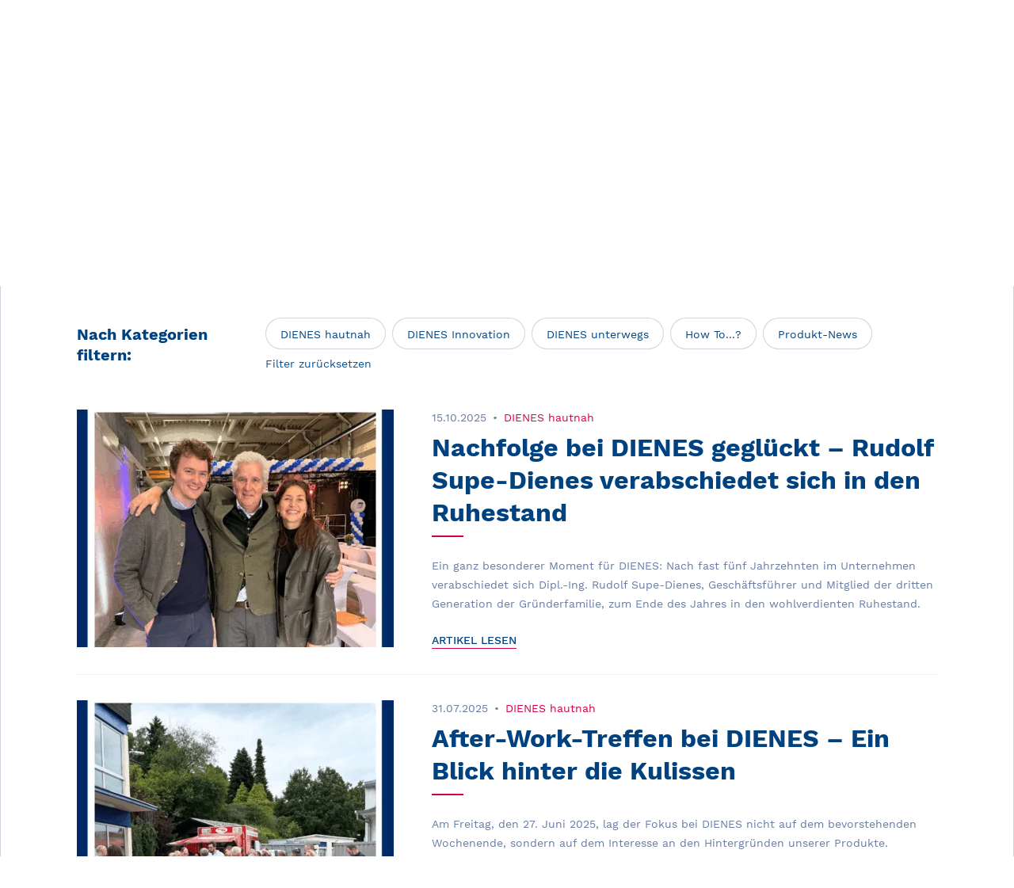

--- FILE ---
content_type: text/html; charset=UTF-8
request_url: https://www.dienes.de/dienes-blog/tag/goebel-u20/
body_size: 13336
content:
<!doctype html><html
lang=de-DE><head><link
rel=stylesheet href=https://www.dienes.de/wp-content/cache/minify/93c81.default.include.fed7ae.css media=all><meta
charset="UTF-8"><meta
http-equiv="Content-Type" content="text/html; charset=UTF-8"><meta
http-equiv="X-UA-Compatible" content="IE=edge"><meta
name="author" content="DIENES Werke für Maschinenteile GmbH & Co. KG"><meta
name="viewport" content="width=device-width, initial-scale=1.0, minimum-scale=1.0, maximum-scale=2.0"><link
rel="shortcut icon" type=image/x-icon href=https://www.dienes.de/favicon.ico><link
rel=icon href=https://www.dienes.de/wp-content/themes/dienes/assets/favicon-32x32.png sizes=32x32><link
rel=icon href=https://www.dienes.de/wp-content/themes/dienes/assets/favicon-192x192.png sizes=192x192><link
rel=preload href=https://www.dienes.de/wp-content/themes/dienes/assets/fonts/work-sans-v5-latin-regular.woff2 as=font type=font/woff2 crossorigin><link
rel=preload href=https://www.dienes.de/wp-content/themes/dienes/assets/fonts/work-sans-v5-latin-500.woff2 as=font type=font/woff2 crossorigin><link
rel=preload href=https://www.dienes.de/wp-content/themes/dienes/assets/fonts/work-sans-v5-latin-700.woff2 as=font type=font/woff2 crossorigin><link
rel=preload href=https://www.dienes.de/wp-content/themes/dienes/assets/fonts/fa/fa-brands-400.woff2 as=font type=font/woff2 crossorigin><link
rel=preload href=https://www.dienes.de/wp-content/themes/dienes/assets/fonts/fa/fa-duotone-900.woff2 as=font type=font/woff2 crossorigin><link
rel=preload href=https://www.dienes.de/wp-content/themes/dienes/assets/fonts/fa/fa-light-300.woff2 as=font type=font/woff2 crossorigin><link
rel=preload href=https://www.dienes.de/wp-content/themes/dienes/assets/fonts/fa/fa-regular-400.woff2 as=font type=font/woff2 crossorigin><link
rel=preload href=https://www.dienes.de/wp-content/themes/dienes/assets/fonts/fa/fa-solid-900.woff2 as=font type=font/woff2 crossorigin><link
rel=pingback href=https://www.dienes.de/xmlrpc.php><meta
name='robots' content='index, follow, max-image-preview:large, max-snippet:-1, max-video-preview:-1'><title>Goebel U20 Archive - DIENES</title><link
rel=canonical href=https://www.dienes.de/dienes-blog/tag/goebel-u20/ ><meta
property="og:locale" content="de_DE"><meta
property="og:type" content="article"><meta
property="og:title" content="Goebel U20 Archive - DIENES"><meta
property="og:url" content="https://www.dienes.de/dienes-blog/tag/goebel-u20/"><meta
property="og:site_name" content="DIENES"><meta
name="twitter:card" content="summary_large_image"> <script type=application/ld+json class=yoast-schema-graph>{"@context":"https://schema.org","@graph":[{"@type":"CollectionPage","@id":"https://www.dienes.de/dienes-blog/tag/goebel-u20/","url":"https://www.dienes.de/dienes-blog/tag/goebel-u20/","name":"Goebel U20 Archive - DIENES","isPartOf":{"@id":"https://www.dienes.de/#website"},"primaryImageOfPage":{"@id":"https://www.dienes.de/dienes-blog/tag/goebel-u20/#primaryimage"},"image":{"@id":"https://www.dienes.de/dienes-blog/tag/goebel-u20/#primaryimage"},"thumbnailUrl":"https://www.dienes.de/wp-content/uploads/2023/11/Cherry-Josie-Format-freigestellt-329x329-1.png","breadcrumb":{"@id":"https://www.dienes.de/dienes-blog/tag/goebel-u20/#breadcrumb"},"inLanguage":"de"},{"@type":"ImageObject","inLanguage":"de","@id":"https://www.dienes.de/dienes-blog/tag/goebel-u20/#primaryimage","url":"https://www.dienes.de/wp-content/uploads/2023/11/Cherry-Josie-Format-freigestellt-329x329-1.png","contentUrl":"https://www.dienes.de/wp-content/uploads/2023/11/Cherry-Josie-Format-freigestellt-329x329-1.png","width":329,"height":329},{"@type":"BreadcrumbList","@id":"https://www.dienes.de/dienes-blog/tag/goebel-u20/#breadcrumb","itemListElement":[{"@type":"ListItem","position":1,"name":"Startseite","item":"https://www.dienes.de/"},{"@type":"ListItem","position":2,"name":"Goebel U20"}]},{"@type":"WebSite","@id":"https://www.dienes.de/#website","url":"https://www.dienes.de/","name":"DIENES","description":"DIENES – WELTKLASSE – WELTWEIT","publisher":{"@id":"https://www.dienes.de/#organization"},"potentialAction":[{"@type":"SearchAction","target":{"@type":"EntryPoint","urlTemplate":"https://www.dienes.de/?s={search_term_string}"},"query-input":{"@type":"PropertyValueSpecification","valueRequired":true,"valueName":"search_term_string"}}],"inLanguage":"de"},{"@type":"Organization","@id":"https://www.dienes.de/#organization","name":"DIENES Werke für Maschinenteile GmbH & Co. KG","alternateName":"DIENES Werke GmbH & Co KG","url":"https://www.dienes.de/","logo":{"@type":"ImageObject","inLanguage":"de","@id":"https://www.dienes.de/#/schema/logo/image/","url":"https://www.dienes.de/wp-content/uploads/2024/04/Logo-Yoast-SEO.png","contentUrl":"https://www.dienes.de/wp-content/uploads/2024/04/Logo-Yoast-SEO.png","width":696,"height":696,"caption":"DIENES Werke für Maschinenteile GmbH & Co. KG"},"image":{"@id":"https://www.dienes.de/#/schema/logo/image/"},"sameAs":["https://m.facebook.com/profile.php?id=100063618859102","https://www.linkedin.com/company/dienes-werke/","https://www.instagram.com/dieneswerke/"]}]}</script> <link
rel=alternate type=application/rss+xml title="DIENES &raquo; Goebel U20 Schlagwort-Feed" href=https://www.dienes.de/dienes-blog/tag/goebel-u20/feed/ ><style id=wp-img-auto-sizes-contain-inline-css>img:is([sizes=auto i],[sizes^="auto," i]){contain-intrinsic-size:3000px 1500px}</style><style id=wp-emoji-styles-inline-css>img.wp-smiley,img.emoji{display:inline !important;border:none !important;box-shadow:none !important;height:1em !important;width:1em !important;margin:0 0.07em !important;vertical-align:-0.1em !important;background:none !important;padding:0 !important}</style><style id=global-styles-inline-css>/*<![CDATA[*/:root{--wp--preset--aspect-ratio--square:1;--wp--preset--aspect-ratio--4-3:4/3;--wp--preset--aspect-ratio--3-4:3/4;--wp--preset--aspect-ratio--3-2:3/2;--wp--preset--aspect-ratio--2-3:2/3;--wp--preset--aspect-ratio--16-9:16/9;--wp--preset--aspect-ratio--9-16:9/16;--wp--preset--color--black:#000;--wp--preset--color--cyan-bluish-gray:#abb8c3;--wp--preset--color--white:#fff;--wp--preset--color--pale-pink:#f78da7;--wp--preset--color--vivid-red:#cf2e2e;--wp--preset--color--luminous-vivid-orange:#ff6900;--wp--preset--color--luminous-vivid-amber:#fcb900;--wp--preset--color--light-green-cyan:#7bdcb5;--wp--preset--color--vivid-green-cyan:#00d084;--wp--preset--color--pale-cyan-blue:#8ed1fc;--wp--preset--color--vivid-cyan-blue:#0693e3;--wp--preset--color--vivid-purple:#9b51e0;--wp--preset--color--blue:#00529f;--wp--preset--color--dark-blue:#00427f;--wp--preset--color--grey:#f2f4fa;--wp--preset--gradient--vivid-cyan-blue-to-vivid-purple:linear-gradient(135deg,rgb(6,147,227) 0%,rgb(155,81,224) 100%);--wp--preset--gradient--light-green-cyan-to-vivid-green-cyan:linear-gradient(135deg,rgb(122,220,180) 0%,rgb(0,208,130) 100%);--wp--preset--gradient--luminous-vivid-amber-to-luminous-vivid-orange:linear-gradient(135deg,rgb(252,185,0) 0%,rgb(255,105,0) 100%);--wp--preset--gradient--luminous-vivid-orange-to-vivid-red:linear-gradient(135deg,rgb(255,105,0) 0%,rgb(207,46,46) 100%);--wp--preset--gradient--very-light-gray-to-cyan-bluish-gray:linear-gradient(135deg,rgb(238,238,238) 0%,rgb(169,184,195) 100%);--wp--preset--gradient--cool-to-warm-spectrum:linear-gradient(135deg,rgb(74,234,220) 0%,rgb(151,120,209) 20%,rgb(207,42,186) 40%,rgb(238,44,130) 60%,rgb(251,105,98) 80%,rgb(254,248,76) 100%);--wp--preset--gradient--blush-light-purple:linear-gradient(135deg,rgb(255,206,236) 0%,rgb(152,150,240) 100%);--wp--preset--gradient--blush-bordeaux:linear-gradient(135deg,rgb(254,205,165) 0%,rgb(254,45,45) 50%,rgb(107,0,62) 100%);--wp--preset--gradient--luminous-dusk:linear-gradient(135deg,rgb(255,203,112) 0%,rgb(199,81,192) 50%,rgb(65,88,208) 100%);--wp--preset--gradient--pale-ocean:linear-gradient(135deg,rgb(255,245,203) 0%,rgb(182,227,212) 50%,rgb(51,167,181) 100%);--wp--preset--gradient--electric-grass:linear-gradient(135deg,rgb(202,248,128) 0%,rgb(113,206,126) 100%);--wp--preset--gradient--midnight:linear-gradient(135deg,rgb(2,3,129) 0%,rgb(40,116,252) 100%);--wp--preset--font-size--small:13px;--wp--preset--font-size--medium:20px;--wp--preset--font-size--large:36px;--wp--preset--font-size--x-large:42px;--wp--preset--spacing--20:0.44rem;--wp--preset--spacing--30:0.67rem;--wp--preset--spacing--40:1rem;--wp--preset--spacing--50:1.5rem;--wp--preset--spacing--60:2.25rem;--wp--preset--spacing--70:3.38rem;--wp--preset--spacing--80:5.06rem;--wp--preset--shadow--natural:6px 6px 9px rgba(0, 0, 0, 0.2);--wp--preset--shadow--deep:12px 12px 50px rgba(0, 0, 0, 0.4);--wp--preset--shadow--sharp:6px 6px 0px rgba(0, 0, 0, 0.2);--wp--preset--shadow--outlined:6px 6px 0px -3px rgb(255, 255, 255), 6px 6px rgb(0, 0, 0);--wp--preset--shadow--crisp:6px 6px 0px rgb(0, 0, 0)}:where(.is-layout-flex){gap:0.5em}:where(.is-layout-grid){gap:0.5em}body .is-layout-flex{display:flex}.is-layout-flex{flex-wrap:wrap;align-items:center}.is-layout-flex>:is(*,div){margin:0}body .is-layout-grid{display:grid}.is-layout-grid>:is(*,div){margin:0}:where(.wp-block-columns.is-layout-flex){gap:2em}:where(.wp-block-columns.is-layout-grid){gap:2em}:where(.wp-block-post-template.is-layout-flex){gap:1.25em}:where(.wp-block-post-template.is-layout-grid){gap:1.25em}.has-black-color{color:var(--wp--preset--color--black) !important}.has-cyan-bluish-gray-color{color:var(--wp--preset--color--cyan-bluish-gray) !important}.has-white-color{color:var(--wp--preset--color--white) !important}.has-pale-pink-color{color:var(--wp--preset--color--pale-pink) !important}.has-vivid-red-color{color:var(--wp--preset--color--vivid-red) !important}.has-luminous-vivid-orange-color{color:var(--wp--preset--color--luminous-vivid-orange) !important}.has-luminous-vivid-amber-color{color:var(--wp--preset--color--luminous-vivid-amber) !important}.has-light-green-cyan-color{color:var(--wp--preset--color--light-green-cyan) !important}.has-vivid-green-cyan-color{color:var(--wp--preset--color--vivid-green-cyan) !important}.has-pale-cyan-blue-color{color:var(--wp--preset--color--pale-cyan-blue) !important}.has-vivid-cyan-blue-color{color:var(--wp--preset--color--vivid-cyan-blue) !important}.has-vivid-purple-color{color:var(--wp--preset--color--vivid-purple) !important}.has-black-background-color{background-color:var(--wp--preset--color--black) !important}.has-cyan-bluish-gray-background-color{background-color:var(--wp--preset--color--cyan-bluish-gray) !important}.has-white-background-color{background-color:var(--wp--preset--color--white) !important}.has-pale-pink-background-color{background-color:var(--wp--preset--color--pale-pink) !important}.has-vivid-red-background-color{background-color:var(--wp--preset--color--vivid-red) !important}.has-luminous-vivid-orange-background-color{background-color:var(--wp--preset--color--luminous-vivid-orange) !important}.has-luminous-vivid-amber-background-color{background-color:var(--wp--preset--color--luminous-vivid-amber) !important}.has-light-green-cyan-background-color{background-color:var(--wp--preset--color--light-green-cyan) !important}.has-vivid-green-cyan-background-color{background-color:var(--wp--preset--color--vivid-green-cyan) !important}.has-pale-cyan-blue-background-color{background-color:var(--wp--preset--color--pale-cyan-blue) !important}.has-vivid-cyan-blue-background-color{background-color:var(--wp--preset--color--vivid-cyan-blue) !important}.has-vivid-purple-background-color{background-color:var(--wp--preset--color--vivid-purple) !important}.has-black-border-color{border-color:var(--wp--preset--color--black) !important}.has-cyan-bluish-gray-border-color{border-color:var(--wp--preset--color--cyan-bluish-gray) !important}.has-white-border-color{border-color:var(--wp--preset--color--white) !important}.has-pale-pink-border-color{border-color:var(--wp--preset--color--pale-pink) !important}.has-vivid-red-border-color{border-color:var(--wp--preset--color--vivid-red) !important}.has-luminous-vivid-orange-border-color{border-color:var(--wp--preset--color--luminous-vivid-orange) !important}.has-luminous-vivid-amber-border-color{border-color:var(--wp--preset--color--luminous-vivid-amber) !important}.has-light-green-cyan-border-color{border-color:var(--wp--preset--color--light-green-cyan) !important}.has-vivid-green-cyan-border-color{border-color:var(--wp--preset--color--vivid-green-cyan) !important}.has-pale-cyan-blue-border-color{border-color:var(--wp--preset--color--pale-cyan-blue) !important}.has-vivid-cyan-blue-border-color{border-color:var(--wp--preset--color--vivid-cyan-blue) !important}.has-vivid-purple-border-color{border-color:var(--wp--preset--color--vivid-purple) !important}.has-vivid-cyan-blue-to-vivid-purple-gradient-background{background:var(--wp--preset--gradient--vivid-cyan-blue-to-vivid-purple) !important}.has-light-green-cyan-to-vivid-green-cyan-gradient-background{background:var(--wp--preset--gradient--light-green-cyan-to-vivid-green-cyan) !important}.has-luminous-vivid-amber-to-luminous-vivid-orange-gradient-background{background:var(--wp--preset--gradient--luminous-vivid-amber-to-luminous-vivid-orange) !important}.has-luminous-vivid-orange-to-vivid-red-gradient-background{background:var(--wp--preset--gradient--luminous-vivid-orange-to-vivid-red) !important}.has-very-light-gray-to-cyan-bluish-gray-gradient-background{background:var(--wp--preset--gradient--very-light-gray-to-cyan-bluish-gray) !important}.has-cool-to-warm-spectrum-gradient-background{background:var(--wp--preset--gradient--cool-to-warm-spectrum) !important}.has-blush-light-purple-gradient-background{background:var(--wp--preset--gradient--blush-light-purple) !important}.has-blush-bordeaux-gradient-background{background:var(--wp--preset--gradient--blush-bordeaux) !important}.has-luminous-dusk-gradient-background{background:var(--wp--preset--gradient--luminous-dusk) !important}.has-pale-ocean-gradient-background{background:var(--wp--preset--gradient--pale-ocean) !important}.has-electric-grass-gradient-background{background:var(--wp--preset--gradient--electric-grass) !important}.has-midnight-gradient-background{background:var(--wp--preset--gradient--midnight) !important}.has-small-font-size{font-size:var(--wp--preset--font-size--small) !important}.has-medium-font-size{font-size:var(--wp--preset--font-size--medium) !important}.has-large-font-size{font-size:var(--wp--preset--font-size--large) !important}.has-x-large-font-size{font-size:var(--wp--preset--font-size--x-large) !important}/*]]>*/</style><style id=classic-theme-styles-inline-css>.wp-block-button__link{color:#fff;background-color:#32373c;border-radius:9999px;box-shadow:none;text-decoration:none;padding:calc(.667em + 2px) calc(1.333em + 2px);font-size:1.125em}.wp-block-file__button{background:#32373c;color:#fff;text-decoration:none}</style><link
rel=stylesheet id=borlabs-cookie-custom-css href='https://www.dienes.de/wp-content/cache/borlabs-cookie/1/borlabs-cookie-1-de.css?ver=3.3.22-36' type=text/css media=all> <script data-no-optimize=1 data-no-minify=1 data-cfasync=false src="https://www.dienes.de/wp-content/cache/borlabs-cookie/1/borlabs-cookie-config-de.json.js?ver=3.3.22-48" id=borlabs-cookie-config-js></script> <script data-no-optimize=1 data-no-minify=1 data-cfasync=false src="https://www.dienes.de/wp-content/plugins/borlabs-cookie/assets/javascript/borlabs-cookie-prioritize.min.js?ver=3.3.22" id=borlabs-cookie-prioritize-js></script> <link
rel=https://api.w.org/ href=https://www.dienes.de/wp-json/ ><link
rel=alternate title=JSON type=application/json href=https://www.dienes.de/wp-json/wp/v2/tags/977><link
rel=EditURI type=application/rsd+xml title=RSD href=https://www.dienes.de/xmlrpc.php?rsd><meta
name="generator" content="WPML ver:4.8.6 stt:1,4,3;"> <script data-borlabs-cookie-script-blocker-id=recaptcha type=text/template data-borlabs-cookie-script-blocker-src="https://www.google.com/recaptcha/api.js?render=6Lfu6KoaAAAAAPhNIoMqf8-tULG0Xcv-VLxFW4s1"></script> </head><body
class="archive tag tag-goebel-u20 tag-977 wp-theme-dienes no-js dev-flag dev-flag--orange" data-template=base.twig><script src=https://www.dienes.de/wp-content/cache/minify/93c81.default.include-body.07af14.js async></script> <script>document.body.classList.remove('no-js');document.body.classList.add('js');</script> <header
class=header><div
class=header__logo>
<a
class=header__logo-link href=https://www.dienes.de title=DIENES>
<img
class="lazyload header__logo-image header__logo-image--large"
src=https://www.dienes.de/wp-content/themes/dienes/assets/logo_de.svg alt="DIENES Logo">
<img
class="lazyload header__logo-image header__logo-image--small"
src=https://www.dienes.de/wp-content/themes/dienes/assets/logo_de-small.svg alt="DIENES Logo">
</a></div><div
class=header__navigation><div
class="responsive-navigation__scroll-container js-responsive-navigation"><div
class=responsive-navigation><div
class="responsive-navigation__background js-responsive-navigation-trigger"></div><div
class="responsive-navigation__wrapper responsive-navigation__hidden"><div
class="help-popup  help-popup--white  responsive-navigation__help-popup"><div
class=help-popup__title>Benötigen Sie Hilfe?</div><div
class=help-popup__content>
<i
class="help-popup__link fal fa-phone help-popup__link--hide-mobile" aria-hidden=true></i>
<a
href=tel:+4922066050 class=help-popup__link>+49 2206 605-0</a><div
class="tooltip help-popup__link">
<a
href=javascript:void(0) class=tooltip__toggle>
<svg
aria-hidden=true focusable=false class=help-popup__link-icon
role=img xmlns=http://www.w3.org/2000/svg viewBox="0 0 512 512">
<path
fill=currentColor d="M256 40c118.621 0 216 96.075 216 216 0 119.291-96.61 216-216 216-119.244 0-216-96.562-216-216 0-119.203 96.602-216 216-216m0-32C119.043 8 8 119.083 8 256c0 136.997 111.043 248 248 248s248-111.003 248-248C504 119.083 392.957 8 256 8zm-36 344h12V232h-12c-6.627 0-12-5.373-12-12v-8c0-6.627 5.373-12 12-12h48c6.627 0 12 5.373 12 12v140h12c6.627 0 12 5.373 12 12v8c0 6.627-5.373 12-12 12h-72c-6.627 0-12-5.373-12-12v-8c0-6.627 5.373-12 12-12zm36-240c-17.673 0-32 14.327-32 32s14.327 32 32 32 32-14.327 32-32-14.327-32-32-32z"></path>
</svg>
</a><div
class=tooltip__content><p>
Bitte beachten Sie, dass wir für Sie von 09:00 bis 17:00 Uhr erreichbar sind. Gerne können Sie uns über das <a
href=https://www.dienes.de/dienes-kontakt/ >Kontaktformular</a> eine Nachricht zukommen lassen.</p></div></div></div></div></div><ul
class=navigation>
<li
class="navigation__item js-responsive-navigation-parent  menu-item menu-item-type-post_type menu-item-object-page menu-item-148 menu-item-has-children">
<a
class="navigation__link js-responsive-navigation-link"
target
href=https://www.dienes.de/produkte/ >
<span
class=navigation__link-text>Produkte</span>
</a><ul
class=sub-navigation>
<li
class="sub-navigation__item  menu-item menu-item-type-post_type menu-item-object-page menu-item-381">
<a
class=sub-navigation__link
target
href=https://www.dienes.de/produkte/rundmesser/ >
<span
class=sub-navigation__link-text>Rundmesser</span><i
class="fal fa-angle-right sub-navigation__link-icon" aria-hidden=true></i>
</a>
</li>
<li
class="sub-navigation__item  menu-item menu-item-type-post_type menu-item-object-page menu-item-398">
<a
class=sub-navigation__link
target
href=https://www.dienes.de/produkte/langmesser/ >
<span
class=sub-navigation__link-text>Langmesser &amp; Führungsleisten</span><i
class="fal fa-angle-right sub-navigation__link-icon" aria-hidden=true></i>
</a>
</li>
<li
class="sub-navigation__item  menu-item menu-item-type-post_type menu-item-object-page menu-item-10688">
<a
class=sub-navigation__link
target
href=https://www.dienes.de/produkte/rasierklingen/ >
<span
class=sub-navigation__link-text>Rasierklingen</span><i
class="fal fa-angle-right sub-navigation__link-icon" aria-hidden=true></i>
</a>
</li>
<li
class="sub-navigation__item  menu-item menu-item-type-post_type menu-item-object-page menu-item-399">
<a
class=sub-navigation__link
target
href=https://www.dienes.de/produkte/messerhalter/ >
<span
class=sub-navigation__link-text>Messerhalter</span><i
class="fal fa-angle-right sub-navigation__link-icon" aria-hidden=true></i>
</a>
</li>
<li
class="sub-navigation__item  menu-item menu-item-type-post_type menu-item-object-page menu-item-402">
<a
class=sub-navigation__link
target
href=https://www.dienes.de/produkte/schneidsysteme/ >
<span
class=sub-navigation__link-text>Schneidsysteme</span><i
class="fal fa-angle-right sub-navigation__link-icon" aria-hidden=true></i>
</a>
</li>
<li
class="sub-navigation__item  menu-item menu-item-type-post_type menu-item-object-page menu-item-654">
<a
class=sub-navigation__link
target
href=https://www.dienes.de/produkte/ventile/ >
<span
class=sub-navigation__link-text>Ventile</span><i
class="fal fa-angle-right sub-navigation__link-icon" aria-hidden=true></i>
</a>
</li>
<li
class="sub-navigation__item  menu-item menu-item-type-post_type menu-item-object-page menu-item-23087">
<a
class=sub-navigation__link
target
href=https://www.dienes.de/messerboxen/ >
<span
class=sub-navigation__link-text>Messerboxen</span><i
class="fal fa-angle-right sub-navigation__link-icon" aria-hidden=true></i>
</a>
</li>
<li
class="sub-navigation__item  menu-item menu-item-type-post_type menu-item-object-page menu-item-10687">
<a
class=sub-navigation__link
target
href=https://www.dienes.de/produkte/dienes-ersatzteile/ >
<span
class=sub-navigation__link-text>Ersatzteile</span><i
class="fal fa-angle-right sub-navigation__link-icon" aria-hidden=true></i>
</a>
</li></ul>
</li>
<li
class="navigation__item js-responsive-navigation-parent  menu-item menu-item-type-post_type menu-item-object-page menu-item-864 menu-item-has-children">
<a
class="navigation__link js-responsive-navigation-link"
target
href=https://www.dienes.de/entdecken/ >
<span
class=navigation__link-text>Entdecken</span>
</a><ul
class=sub-navigation>
<li
class="sub-navigation__item  menu-item menu-item-type-post_type menu-item-object-page menu-item-1134">
<a
class=sub-navigation__link
target
href=https://www.dienes.de/entdecken/materialien/ >
<span
class=sub-navigation__link-text>Schneidmaterialien</span><i
class="fal fa-angle-right sub-navigation__link-icon" aria-hidden=true></i>
</a>
</li>
<li
class="sub-navigation__item  menu-item menu-item-type-post_type menu-item-object-page menu-item-19144">
<a
class=sub-navigation__link
target
href=https://www.dienes.de/entdecken/schneidverfahren/ >
<span
class=sub-navigation__link-text>Schneidverfahren</span><i
class="fal fa-angle-right sub-navigation__link-icon" aria-hidden=true></i>
</a>
</li>
<li
class="sub-navigation__item  menu-item menu-item-type-post_type menu-item-object-page menu-item-1133">
<a
class=sub-navigation__link
target
href=https://www.dienes.de/entdecken/maschinen/ >
<span
class=sub-navigation__link-text>Maschinen</span><i
class="fal fa-angle-right sub-navigation__link-icon" aria-hidden=true></i>
</a>
</li></ul>
</li>
<li
class="navigation__item js-responsive-navigation-parent  menu-item menu-item-type-post_type menu-item-object-page menu-item-566 menu-item-has-children">
<a
class="navigation__link js-responsive-navigation-link"
target
href=https://www.dienes.de/innovationen/ >
<span
class=navigation__link-text>Innovationen</span>
</a><ul
class=sub-navigation>
<li
class="sub-navigation__item  menu-item menu-item-type-post_type menu-item-object-page menu-item-567">
<a
class=sub-navigation__link
target
href=https://www.dienes.de/innovationen/erfolgsgeschichten/ >
<span
class=sub-navigation__link-text>Erfolgsgeschichten</span><i
class="fal fa-angle-right sub-navigation__link-icon" aria-hidden=true></i>
</a>
</li>
<li
class="sub-navigation__item  menu-item menu-item-type-post_type menu-item-object-page menu-item-583">
<a
class=sub-navigation__link
target
href=https://www.dienes.de/innovationen/dienes-easy-set-positionierung/ >
<span
class=sub-navigation__link-text>Einstellschieber Easy Set</span><i
class="fal fa-angle-right sub-navigation__link-icon" aria-hidden=true></i>
</a>
</li>
<li
class="sub-navigation__item  menu-item menu-item-type-post_type menu-item-object-page menu-item-2396">
<a
class=sub-navigation__link
target
href=https://www.dienes.de/innovationen/simu-flash-simultane-messerverstellung-in-rekordzeit/ >
<span
class=sub-navigation__link-text>SIMU-FLASH</span><i
class="fal fa-angle-right sub-navigation__link-icon" aria-hidden=true></i>
</a>
</li>
<li
class="sub-navigation__item  menu-item menu-item-type-post_type menu-item-object-page menu-item-2397">
<a
class=sub-navigation__link
target
href=https://www.dienes.de/innovationen/senso-control/ >
<span
class=sub-navigation__link-text>Tiefeneinstellung Senso Control</span><i
class="fal fa-angle-right sub-navigation__link-icon" aria-hidden=true></i>
</a>
</li>
<li
class="sub-navigation__item  menu-item menu-item-type-post_type menu-item-object-page menu-item-2398">
<a
class=sub-navigation__link
target
href=https://www.dienes.de/innovationen/golden-slit/ >
<span
class=sub-navigation__link-text>Golden Slit</span><i
class="fal fa-angle-right sub-navigation__link-icon" aria-hidden=true></i>
</a>
</li>
<li
class="sub-navigation__item  menu-item menu-item-type-post_type menu-item-object-page menu-item-5698">
<a
class=sub-navigation__link
target
href=https://www.dienes.de/innovationen/teoc/ >
<span
class=sub-navigation__link-text>TEOC</span><i
class="fal fa-angle-right sub-navigation__link-icon" aria-hidden=true></i>
</a>
</li>
<li
class="sub-navigation__item  menu-item menu-item-type-post_type menu-item-object-page menu-item-22903">
<a
class=sub-navigation__link
target
href=https://www.dienes.de/twin-cut/ >
<span
class=sub-navigation__link-text>Spitz auf Spitz</span><i
class="fal fa-angle-right sub-navigation__link-icon" aria-hidden=true></i>
</a>
</li></ul>
</li>
<li
class="navigation__item js-responsive-navigation-parent  menu-item menu-item-type-post_type menu-item-object-page menu-item-863 menu-item-has-children">
<a
class="navigation__link js-responsive-navigation-link"
target
href=https://www.dienes.de/leistungen/ >
<span
class=navigation__link-text>Leistungen</span>
</a><ul
class=sub-navigation>
<li
class="sub-navigation__item  menu-item menu-item-type-post_type menu-item-object-page menu-item-2122">
<a
class=sub-navigation__link
target
href=https://www.dienes.de/leistungen/modernisierungen/ >
<span
class=sub-navigation__link-text>Modernisierungen</span><i
class="fal fa-angle-right sub-navigation__link-icon" aria-hidden=true></i>
</a>
</li>
<li
class="sub-navigation__item  menu-item menu-item-type-post_type menu-item-object-page menu-item-2268">
<a
class=sub-navigation__link
target
href=https://www.dienes.de/leistungen/schneidakademie/ >
<span
class=sub-navigation__link-text>Schneidakademie</span><i
class="fal fa-angle-right sub-navigation__link-icon" aria-hidden=true></i>
</a>
</li>
<li
class="sub-navigation__item  menu-item menu-item-type-post_type menu-item-object-page menu-item-2119">
<a
class=sub-navigation__link
target
href=https://www.dienes.de/leistungen/nachschleifservice/ >
<span
class=sub-navigation__link-text>Nachschleifservice</span><i
class="fal fa-angle-right sub-navigation__link-icon" aria-hidden=true></i>
</a>
</li>
<li
class="sub-navigation__item  menu-item menu-item-type-post_type menu-item-object-page menu-item-1176">
<a
class=sub-navigation__link
target
href=https://www.dienes.de/leistungen/technischer-support/ >
<span
class=sub-navigation__link-text>Technischer Support</span><i
class="fal fa-angle-right sub-navigation__link-icon" aria-hidden=true></i>
</a>
</li></ul>
</li>
<li
class="navigation__item js-responsive-navigation-parent  menu-item menu-item-type-post_type menu-item-object-page menu-item-22063 menu-item-has-children">
<a
class="navigation__link js-responsive-navigation-link"
target
href=https://www.dienes.de/webshop/ >
<span
class=navigation__link-text>Webshop</span>
</a><ul
class=sub-navigation>
<li
class="sub-navigation__item  menu-item menu-item-type-post_type menu-item-object-page menu-item-22062">
<a
class=sub-navigation__link
target
href=https://www.dienes.de/horizontalhub/ >
<span
class=sub-navigation__link-text>Horizontalhub</span><i
class="fal fa-angle-right sub-navigation__link-icon" aria-hidden=true></i>
</a>
</li>
<li
class="sub-navigation__item  menu-item menu-item-type-post_type menu-item-object-page menu-item-22061">
<a
class=sub-navigation__link
target
href=https://www.dienes.de/vertikalhub/ >
<span
class=sub-navigation__link-text>Vertikalhub</span><i
class="fal fa-angle-right sub-navigation__link-icon" aria-hidden=true></i>
</a>
</li></ul>
</li>
<li
class="navigation__item js-responsive-navigation-parent  menu-item menu-item-type-post_type menu-item-object-page menu-item-849 menu-item-has-children">
<a
class="navigation__link js-responsive-navigation-link"
target
href=https://www.dienes.de/unternehmen/ >
<span
class=navigation__link-text>Unternehmen</span>
</a><ul
class=sub-navigation>
<li
class="sub-navigation__item  menu-item menu-item-type-post_type menu-item-object-page menu-item-858">
<a
class=sub-navigation__link
target
href=https://www.dienes.de/unternehmen/ueber-dienes/ >
<span
class=sub-navigation__link-text>Über DIENES</span><i
class="fal fa-angle-right sub-navigation__link-icon" aria-hidden=true></i>
</a>
</li>
<li
class="sub-navigation__item  menu-item menu-item-type-post_type menu-item-object-page menu-item-997">
<a
class=sub-navigation__link
target
href=https://www.dienes.de/unternehmen/karriere-bei-dienes/ >
<span
class=sub-navigation__link-text>Karriere</span><i
class="fal fa-angle-right sub-navigation__link-icon" aria-hidden=true></i>
</a>
</li>
<li
class="sub-navigation__item  menu-item menu-item-type-post_type menu-item-object-page menu-item-850">
<a
class=sub-navigation__link
target
href=https://www.dienes.de/unternehmen/dienes-qualitaet-zertifikate-normen/ >
<span
class=sub-navigation__link-text>Zertifikate & Normen</span><i
class="fal fa-angle-right sub-navigation__link-icon" aria-hidden=true></i>
</a>
</li>
<li
class="sub-navigation__item  menu-item menu-item-type-post_type menu-item-object-page menu-item-1244">
<a
class=sub-navigation__link
target
href=https://www.dienes.de/dienes-patente-auszeichnungen/ >
<span
class=sub-navigation__link-text>Patente & Auszeichnungen</span><i
class="fal fa-angle-right sub-navigation__link-icon" aria-hidden=true></i>
</a>
</li>
<li
class="sub-navigation__item  menu-item menu-item-type-post_type menu-item-object-page menu-item-1496">
<a
class=sub-navigation__link
target
href=https://www.dienes.de/dienes-ansprechpartner-vertretungen/ >
<span
class=sub-navigation__link-text>DIENES Ansprechpartner</span><i
class="fal fa-angle-right sub-navigation__link-icon" aria-hidden=true></i>
</a>
</li>
<li
class="sub-navigation__item  menu-item menu-item-type-post_type menu-item-object-page menu-item-23512">
<a
class=sub-navigation__link
target
href=https://www.dienes.de/feedback/ >
<span
class=sub-navigation__link-text>Feedback</span><i
class="fal fa-angle-right sub-navigation__link-icon" aria-hidden=true></i>
</a>
</li>
<li
class="sub-navigation__item  menu-item menu-item-type-post_type menu-item-object-page current_page_parent menu-item-2553">
<a
class=sub-navigation__link
target
href=https://www.dienes.de/dienes-blog/ >
<span
class=sub-navigation__link-text>Blog</span><i
class="fal fa-angle-right sub-navigation__link-icon" aria-hidden=true></i>
</a>
</li>
<li
class="sub-navigation__item  menu-item menu-item-type-post_type menu-item-object-page menu-item-1468">
<a
class=sub-navigation__link
target
href=https://www.dienes.de/dienes-kontakt/ >
<span
class=sub-navigation__link-text>Kontakt</span><i
class="fal fa-angle-right sub-navigation__link-icon" aria-hidden=true></i>
</a>
</li></ul>
</li></ul><div
class=responsive-navigation__wrapper><div
class="headline headline--h2 responsive-navigation__headline responsive-navigation__hidden">
Menü</div><div
class=language-switcher><ul
class=language-switcher__list>
<li
class="language-switcher__list-item wpml-ls-slot-shortcode_actions wpml-ls-item wpml-ls-item-de wpml-ls-current-language wpml-ls-first-item">
<span
class="language-switcher__list-link selected"><img
class=language-switcher__flag
src=https://www.dienes.de/wp-content/themes/dienes/wpml/templates/language-switchers/pooliestudios/flags/de.svg
alt=de
title=Deutsch></span>
</li><li
class="language-switcher__list-item wpml-ls-slot-shortcode_actions wpml-ls-item wpml-ls-item-en">
<a
class=language-switcher__list-link href=https://www.dienes.de/en/dienes-blog//goebel-u20-en/ ><img
class=language-switcher__flag
src=https://www.dienes.de/wp-content/themes/dienes/wpml/templates/language-switchers/pooliestudios/flags/en.svg
alt=en
title=English></a>
</li><li
class="language-switcher__list-item wpml-ls-slot-shortcode_actions wpml-ls-item wpml-ls-item-fr wpml-ls-last-item">
<a
class=language-switcher__list-link href=https://www.dienes.de/fr/ ><img
class=language-switcher__flag
src=https://www.dienes.de/wp-content/themes/dienes/wpml/templates/language-switchers/pooliestudios/flags/fr.svg
alt=fr
title=Français></a>
</li></ul></div></div><div
class="responsive-navigation__wrapper responsive-navigation__header responsive-navigation__hidden js-responsive-navigation-trigger">
<img
class=responsive-navigation__logo src=https://www.dienes.de/wp-content/themes/dienes/assets/logo_de-white-small.svg alt="DIENES Logo"><svg
class=responsive-navigation__close-icon aria-hidden=true focusable=false data-prefix=far data-icon=times class="svg-close svg-inline--fa fa-times fa-w-10" role=img xmlns=http://www.w3.org/2000/svg viewBox="0 0 320 512">
<path
class=svg-close__path fill=currentColor d="M207.6 256l107.72-107.72c6.23-6.23 6.23-16.34 0-22.58l-25.03-25.03c-6.23-6.23-16.34-6.23-22.58 0L160 208.4 52.28 100.68c-6.23-6.23-16.34-6.23-22.58 0L4.68 125.7c-6.23 6.23-6.23 16.34 0 22.58L112.4 256 4.68 363.72c-6.23 6.23-6.23 16.34 0 22.58l25.03 25.03c6.23 6.23 16.34 6.23 22.58 0L160 303.6l107.72 107.72c6.23 6.23 16.34 6.23 22.58 0l25.03-25.03c6.23-6.23 6.23-16.34 0-22.58L207.6 256z"></path>
</svg></div></div></div><div
class="help-popup help-popup--hide-mobile help-popup--white  "><div
class=help-popup__title>Benötigen Sie Hilfe?</div><div
class=help-popup__content>
<i
class="help-popup__link fal fa-phone help-popup__hide-desktop" aria-hidden=true></i>
<a
href=tel:+4922066050 class=help-popup__link>+49 2206 605-0</a><div
class="tooltip help-popup__link">
<a
href=javascript:void(0) class=tooltip__toggle>
<svg
aria-hidden=true focusable=false class=help-popup__link-icon
role=img xmlns=http://www.w3.org/2000/svg viewBox="0 0 512 512">
<path
fill=currentColor d="M256 40c118.621 0 216 96.075 216 216 0 119.291-96.61 216-216 216-119.244 0-216-96.562-216-216 0-119.203 96.602-216 216-216m0-32C119.043 8 8 119.083 8 256c0 136.997 111.043 248 248 248s248-111.003 248-248C504 119.083 392.957 8 256 8zm-36 344h12V232h-12c-6.627 0-12-5.373-12-12v-8c0-6.627 5.373-12 12-12h48c6.627 0 12 5.373 12 12v140h12c6.627 0 12 5.373 12 12v8c0 6.627-5.373 12-12 12h-72c-6.627 0-12-5.373-12-12v-8c0-6.627 5.373-12 12-12zm36-240c-17.673 0-32 14.327-32 32s14.327 32 32 32 32-14.327 32-32-14.327-32-32-32z"></path>
</svg>
</a><div
class=tooltip__content><p>
Bitte beachten Sie, dass wir für Sie von 09:00 bis 17:00 Uhr erreichbar sind. Gerne können Sie uns über das <a
href=https://www.dienes.de/dienes-kontakt/ >Kontaktformular</a> eine Nachricht zukommen lassen.</p></div></div></div></div><a
class=search-button href=https://www.dienes.de/suche/ title=Suche>
<svg
class=search-icon aria-hidden=true focusable=false data-prefix=far data-icon=search class="svg-inline--fa fa-search fa-w-16" role=img xmlns=http://www.w3.org/2000/svg viewBox="0 0 512 512">
<path
class=search-icon__path fill=currentColor d="M508.5 468.9L387.1 347.5c-2.3-2.3-5.3-3.5-8.5-3.5h-13.2c31.5-36.5 50.6-84 50.6-136C416 93.1 322.9 0 208 0S0 93.1 0 208s93.1 208 208 208c52 0 99.5-19.1 136-50.6v13.2c0 3.2 1.3 6.2 3.5 8.5l121.4 121.4c4.7 4.7 12.3 4.7 17 0l22.6-22.6c4.7-4.7 4.7-12.3 0-17zM208 368c-88.4 0-160-71.6-160-160S119.6 48 208 48s160 71.6 160 160-71.6 160-160 160z"></path>
</svg>
</a><div
class="hamburger js-responsive-navigation-trigger"><div
class=hamburger__box><div
class=hamburger__inner></div></div></div></div></header><div
class=content><div
class="hero-default js-hero"><div
class="hero-default__container container"><div
class="help-popup help-popup--hide-mobile help-popup--white help-popup--absolute "><div
class=help-popup__title>Benötigen Sie Hilfe?</div><div
class=help-popup__content>
<i
class="help-popup__link fal fa-phone help-popup__hide-desktop" aria-hidden=true></i>
<a
href=tel:+4922066050 class=help-popup__link>+49 2206 605-0</a><div
class="tooltip help-popup__link">
<a
href=javascript:void(0) class=tooltip__toggle>
<svg
aria-hidden=true focusable=false class=help-popup__link-icon
role=img xmlns=http://www.w3.org/2000/svg viewBox="0 0 512 512">
<path
fill=currentColor d="M256 40c118.621 0 216 96.075 216 216 0 119.291-96.61 216-216 216-119.244 0-216-96.562-216-216 0-119.203 96.602-216 216-216m0-32C119.043 8 8 119.083 8 256c0 136.997 111.043 248 248 248s248-111.003 248-248C504 119.083 392.957 8 256 8zm-36 344h12V232h-12c-6.627 0-12-5.373-12-12v-8c0-6.627 5.373-12 12-12h48c6.627 0 12 5.373 12 12v140h12c6.627 0 12 5.373 12 12v8c0 6.627-5.373 12-12 12h-72c-6.627 0-12-5.373-12-12v-8c0-6.627 5.373-12 12-12zm36-240c-17.673 0-32 14.327-32 32s14.327 32 32 32 32-14.327 32-32-14.327-32-32-32z"></path>
</svg>
</a><div
class=tooltip__content><p>
Bitte beachten Sie, dass wir für Sie von 09:00 bis 17:00 Uhr erreichbar sind. Gerne können Sie uns über das <a
href=https://www.dienes.de/dienes-kontakt/ >Kontaktformular</a> eine Nachricht zukommen lassen.</p></div></div></div></div><nav
class=breadcrumb><ul
class=breadcrumb__list>
<li
class=breadcrumb__item>
<a
href=https://www.dienes.de class=breadcrumb__item-link>Home</a>
</li>
<li
class=breadcrumb__item>
<a
href=https://www.dienes.de/dienes-blog/ class=breadcrumb__item-link>
DIENES Blog
</a>
</li>
<li
class=breadcrumb__item>
</li></ul></nav><div
class=hero-default__content-wrapper><h1 class="headline headline--h1 hero-default__headline"></h1><div
class=hero-default__content></div></div></div><div
class="hero-default__layer hidden"></div><div
class=hero-default__background
></div></div><div
class="container content-page archive__intro-container"><div
class=archive__intro></div></div><div
class="container archive" id=js-manual-scroll-anchor><nav
class=archive__filter>
<span
class="headline headline--h3 archive__filter-headline">Nach Kategorien filtern:</span><ul
class=archive__filter-list>
<li
class=archive__filter-list-item>
<a
class="button button--small button--outline" href=https://www.dienes.de/dienes-blog/dienes-hautnah>
DIENES hautnah
</a>
</li>
<li
class=archive__filter-list-item>
<a
class="button button--small button--outline" href=https://www.dienes.de/dienes-blog/dienes-innovation>
DIENES Innovation
</a>
</li>
<li
class=archive__filter-list-item>
<a
class="button button--small button--outline" href=https://www.dienes.de/dienes-blog/dienes-unterwegs>
DIENES unterwegs
</a>
</li>
<li
class=archive__filter-list-item>
<a
class="button button--small button--outline" href=https://www.dienes.de/dienes-blog/how-to>
How To...?
</a>
</li>
<li
class=archive__filter-list-item>
<a
class="button button--small button--outline" href=https://www.dienes.de/dienes-blog/produkt-news>
Produkt-News
</a>
</li>
<li
class=archive__filter-list-item>
<a
class=archive__filter-reset-link href=https://www.dienes.de/dienes-blog/ >
Filter zurücksetzen
</a>
</li></ul></nav><div
class=archive__posts><article
class="teaser blog-teaser teaser--white">
<a
class=teaser__image-wrapper href=https://www.dienes.de/dienes-blog/dienes-hautnah/nachfolge-bei-dienes-geglueckt-rudolf-supe-dienes-verabschiedet-sich-in-den-ruhestand/ >
<picture
class>
<source
type=image/webp
data-srcset="https://www.dienes.de/wp-content/uploads/2025/10/RSD-Renteneintritt-Blog-400x300-c-default.webp 1x, https://www.dienes.de/wp-content/uploads/2025/10/RSD-Renteneintritt-Blog-800x600-c-default.webp 2x">
<img
data-src=https://www.dienes.de/wp-content/uploads/2025/10/RSD-Renteneintritt-Blog-400x300-c-default.jpg
data-lowsrc=https://www.dienes.de/wp-content/uploads/2025/10/RSD-Renteneintritt-Blog-40x30-c-default.jpg
data-width=400
data-height=300
data-sizes=auto
class="lazyload teaser__image"
srcset="https://www.dienes.de/wp-content/uploads/2025/10/RSD-Renteneintritt-Blog-400x300-c-default.jpg 1x, https://www.dienes.de/wp-content/uploads/2025/10/RSD-Renteneintritt-Blog-800x600-c-default.jpg 2x"
data-srcset="https://www.dienes.de/wp-content/uploads/2025/10/RSD-Renteneintritt-Blog-400x300-c-default.jpg 1x, https://www.dienes.de/wp-content/uploads/2025/10/RSD-Renteneintritt-Blog-800x600-c-default.jpg 2x"
alt="RSD Renteneintritt Blog">
</picture></a><div
class=teaser__body><div
class=teaser__content><div
class="teaser__preheadline blog-teaser__context">
<time
class=blog-teaser__context-date datetime="2025-10-15 11:40">
15.10.2025
</time>
<span
class=blog-teaser__context-categories>
<a
class=blog-teaser__context-category href=https://www.dienes.de/dienes-blog/dienes-hautnah>
DIENES hautnah
</a>
</span></div>
<a
class="link-container blog-teaser__content" href=https://www.dienes.de/dienes-blog/dienes-hautnah/nachfolge-bei-dienes-geglueckt-rudolf-supe-dienes-verabschiedet-sich-in-den-ruhestand/ ><h2 class="headline headline--h2 headline--underscore">Nachfolge bei DIENES geglückt – Rudolf Supe-Dienes verabschiedet sich in den Ruhestand</h2><p>
Ein ganz besonderer Moment für DIENES: Nach fast fünf Jahrzehnten im Unternehmen verabschiedet sich Dipl.-Ing. Rudolf Supe-Dienes, Geschäftsführer und Mitglied der dritten Generation der Gründerfamilie, zum Ende des Jahres in den wohlverdienten Ruhestand.</p><span
class=link>
<span
class=link__text>Artikel lesen</span>
</span>
</a></div></div></article><article
class="teaser blog-teaser teaser--white">
<a
class=teaser__image-wrapper href=https://www.dienes.de/dienes-blog/dienes-hautnah/after-work-treffen-bei-dienes-ein-blick-hinter-die-kulissen/ >
<picture
class>
<source
type=image/webp
data-srcset="https://www.dienes.de/wp-content/uploads/2025/07/After-Work-Treffen-Blog-min-400x300-c-default.webp 1x, https://www.dienes.de/wp-content/uploads/2025/07/After-Work-Treffen-Blog-min-800x600-c-default.webp 2x">
<img
data-src=https://www.dienes.de/wp-content/uploads/2025/07/After-Work-Treffen-Blog-min-400x300-c-default.jpg
data-lowsrc=https://www.dienes.de/wp-content/uploads/2025/07/After-Work-Treffen-Blog-min-40x30-c-default.jpg
data-width=400
data-height=300
data-sizes=auto
class="lazyload teaser__image"
srcset="https://www.dienes.de/wp-content/uploads/2025/07/After-Work-Treffen-Blog-min-400x300-c-default.jpg 1x, https://www.dienes.de/wp-content/uploads/2025/07/After-Work-Treffen-Blog-min-800x600-c-default.jpg 2x"
data-srcset="https://www.dienes.de/wp-content/uploads/2025/07/After-Work-Treffen-Blog-min-400x300-c-default.jpg 1x, https://www.dienes.de/wp-content/uploads/2025/07/After-Work-Treffen-Blog-min-800x600-c-default.jpg 2x"
alt="After-Work Treffen Blog-min">
</picture></a><div
class=teaser__body><div
class=teaser__content><div
class="teaser__preheadline blog-teaser__context">
<time
class=blog-teaser__context-date datetime="2025-07-31 10:33">
31.07.2025
</time>
<span
class=blog-teaser__context-categories>
<a
class=blog-teaser__context-category href=https://www.dienes.de/dienes-blog/dienes-hautnah>
DIENES hautnah
</a>
</span></div>
<a
class="link-container blog-teaser__content" href=https://www.dienes.de/dienes-blog/dienes-hautnah/after-work-treffen-bei-dienes-ein-blick-hinter-die-kulissen/ ><h2 class="headline headline--h2 headline--underscore">After-Work-Treffen bei DIENES – Ein Blick hinter die Kulissen</h2><p>
Am Freitag, den 27. Juni 2025, lag der Fokus bei DIENES nicht auf dem bevorstehenden Wochenende, sondern auf dem Interesse an den Hintergründen unserer Produkte. Zahlreiche Mitarbeitende aus verschiedensten Abteilungen folgten der Einladung zum internen After-Work-Event und erlebten einen abwechslungsreichen und kurzweiligen Nachmittag voller Technik, Austausch und Teamgeist.</p><span
class=link>
<span
class=link__text>Artikel lesen</span>
</span>
</a></div></div></article><article
class="teaser blog-teaser teaser--white">
<a
class=teaser__image-wrapper href=https://www.dienes.de/dienes-blog/dienes-hautnah/dienes-ist-als-digital-champion-2025-ausgezeichnet-worden/ >
<picture
class>
<source
type=image/webp
data-srcset="https://www.dienes.de/wp-content/uploads/2025/04/Blog-Digital-Champion-2025-400x300-c-default.webp 1x, https://www.dienes.de/wp-content/uploads/2025/04/Blog-Digital-Champion-2025-800x600-c-default.webp 2x">
<img
data-src=https://www.dienes.de/wp-content/uploads/2025/04/Blog-Digital-Champion-2025-400x300-c-default.jpg
data-lowsrc=https://www.dienes.de/wp-content/uploads/2025/04/Blog-Digital-Champion-2025-40x30-c-default.jpg
data-width=400
data-height=300
data-sizes=auto
class="lazyload teaser__image"
srcset="https://www.dienes.de/wp-content/uploads/2025/04/Blog-Digital-Champion-2025-400x300-c-default.jpg 1x, https://www.dienes.de/wp-content/uploads/2025/04/Blog-Digital-Champion-2025-800x600-c-default.jpg 2x"
data-srcset="https://www.dienes.de/wp-content/uploads/2025/04/Blog-Digital-Champion-2025-400x300-c-default.jpg 1x, https://www.dienes.de/wp-content/uploads/2025/04/Blog-Digital-Champion-2025-800x600-c-default.jpg 2x"
alt="Blog Digital Champion 2025">
</picture></a><div
class=teaser__body><div
class=teaser__content><div
class="teaser__preheadline blog-teaser__context">
<time
class=blog-teaser__context-date datetime="2025-04-23 14:45">
23.04.2025
</time>
<span
class=blog-teaser__context-categories>
<a
class=blog-teaser__context-category href=https://www.dienes.de/dienes-blog/dienes-hautnah>
DIENES hautnah
</a>
</span></div>
<a
class="link-container blog-teaser__content" href=https://www.dienes.de/dienes-blog/dienes-hautnah/dienes-ist-als-digital-champion-2025-ausgezeichnet-worden/ ><h2 class="headline headline--h2 headline--underscore">DIENES ist als „Digital-Champion 2025“ ausgezeichnet worden</h2><p>
Wir wurden im Rahmen der Studie‚ "Digital-Champions 2025", die von ServiceValue im Auftrag von Focus Money und Deutschland Test durchgeführt wurde, mit dem Prädikat "Digital Champion 2025" ausgezeichnet.</p><span
class=link>
<span
class=link__text>Artikel lesen</span>
</span>
</a></div></div></article><article
class="teaser blog-teaser teaser--white">
<a
class=teaser__image-wrapper href=https://www.dienes.de/dienes-blog/dienes-unterwegs/erfolgreiche-messetage-auf-der-ice-europe-2025-in-muenchen/ >
<picture
class>
<source
type=image/webp
data-srcset="https://www.dienes.de/wp-content/uploads/2025/03/ICE-Messe-2025-400x300-c-default.webp 1x, https://www.dienes.de/wp-content/uploads/2025/03/ICE-Messe-2025-800x600-c-default.webp 2x">
<img
data-src=https://www.dienes.de/wp-content/uploads/2025/03/ICE-Messe-2025-400x300-c-default.jpg
data-lowsrc=https://www.dienes.de/wp-content/uploads/2025/03/ICE-Messe-2025-40x30-c-default.jpg
data-width=400
data-height=300
data-sizes=auto
class="lazyload teaser__image"
srcset="https://www.dienes.de/wp-content/uploads/2025/03/ICE-Messe-2025-400x300-c-default.jpg 1x, https://www.dienes.de/wp-content/uploads/2025/03/ICE-Messe-2025-800x600-c-default.jpg 2x"
data-srcset="https://www.dienes.de/wp-content/uploads/2025/03/ICE-Messe-2025-400x300-c-default.jpg 1x, https://www.dienes.de/wp-content/uploads/2025/03/ICE-Messe-2025-800x600-c-default.jpg 2x"
alt="ICE Messe 2025">
</picture></a><div
class=teaser__body><div
class=teaser__content><div
class="teaser__preheadline blog-teaser__context">
<time
class=blog-teaser__context-date datetime="2025-03-26 11:13">
26.03.2025
</time>
<span
class=blog-teaser__context-categories>
<a
class=blog-teaser__context-category href=https://www.dienes.de/dienes-blog/dienes-unterwegs>
DIENES unterwegs
</a>
</span></div>
<a
class="link-container blog-teaser__content" href=https://www.dienes.de/dienes-blog/dienes-unterwegs/erfolgreiche-messetage-auf-der-ice-europe-2025-in-muenchen/ ><h2 class="headline headline--h2 headline--underscore">Erfolgreiche Messetage auf der ICE Europe 2025 in München</h2><p>
Vom 11. bis 13. März 2025 hatten wir das Vergnügen, mit unserem internationalen Team, darunter Kollegen aus Deutschland, Polen, Großbritannien und Italien, an der ICE Europe in München teilzunehmen.</p><span
class=link>
<span
class=link__text>Artikel lesen</span>
</span>
</a></div></div></article><article
class="teaser blog-teaser teaser--white">
<a
class=teaser__image-wrapper href=https://www.dienes.de/dienes-blog/dienes-hautnah/dienes-mit-dem-praedikat-hoechste-qualitaet-2024-ausgezeichnet/ >
<picture
class>
<source
type=image/webp
data-srcset="https://www.dienes.de/wp-content/uploads/2025/03/Award-Hoechste-Qualitaet-2024-3-400x300-c-default.webp 1x, https://www.dienes.de/wp-content/uploads/2025/03/Award-Hoechste-Qualitaet-2024-3-800x600-c-default.webp 2x">
<img
data-src=https://www.dienes.de/wp-content/uploads/2025/03/Award-Hoechste-Qualitaet-2024-3-400x300-c-default.jpg
data-lowsrc=https://www.dienes.de/wp-content/uploads/2025/03/Award-Hoechste-Qualitaet-2024-3-40x30-c-default.jpg
data-width=400
data-height=300
data-sizes=auto
class="lazyload teaser__image"
srcset="https://www.dienes.de/wp-content/uploads/2025/03/Award-Hoechste-Qualitaet-2024-3-400x300-c-default.jpg 1x, https://www.dienes.de/wp-content/uploads/2025/03/Award-Hoechste-Qualitaet-2024-3-800x600-c-default.jpg 2x"
data-srcset="https://www.dienes.de/wp-content/uploads/2025/03/Award-Hoechste-Qualitaet-2024-3-400x300-c-default.jpg 1x, https://www.dienes.de/wp-content/uploads/2025/03/Award-Hoechste-Qualitaet-2024-3-800x600-c-default.jpg 2x"
alt="Award &#8211; Höchste Qualität 2024 (3)">
</picture></a><div
class=teaser__body><div
class=teaser__content><div
class="teaser__preheadline blog-teaser__context">
<time
class=blog-teaser__context-date datetime="2025-03-06 11:52">
06.03.2025
</time>
<span
class=blog-teaser__context-categories>
<a
class=blog-teaser__context-category href=https://www.dienes.de/dienes-blog/dienes-hautnah>
DIENES hautnah
</a>
</span></div>
<a
class="link-container blog-teaser__content" href=https://www.dienes.de/dienes-blog/dienes-hautnah/dienes-mit-dem-praedikat-hoechste-qualitaet-2024-ausgezeichnet/ ><h2 class="headline headline--h2 headline--underscore">DIENES mit dem Prädikat „Höchste Qualität 2024“ ausgezeichnet </h2><p>
Wir wurden von ServiceValue mit dem Prädikat „Höchste Qualität“ ausgezeichnet.</p><span
class=link>
<span
class=link__text>Artikel lesen</span>
</span>
</a></div></div></article><article
class="teaser blog-teaser teaser--white">
<a
class=teaser__image-wrapper href=https://www.dienes.de/dienes-blog/dienes-hautnah/feier-mit-unseren-rentnerinnen-ein-rueckblick-auf-die-gemeinsamen-jahre/ >
<picture
class>
<source
type=image/webp
data-srcset="https://www.dienes.de/wp-content/uploads/2025/02/Rentnerfeier-400x300-c-default.webp 1x, https://www.dienes.de/wp-content/uploads/2025/02/Rentnerfeier-800x600-c-default.webp 2x">
<img
data-src=https://www.dienes.de/wp-content/uploads/2025/02/Rentnerfeier-400x300-c-default.jpg
data-lowsrc=https://www.dienes.de/wp-content/uploads/2025/02/Rentnerfeier-40x30-c-default.jpg
data-width=400
data-height=300
data-sizes=auto
class="lazyload teaser__image"
srcset="https://www.dienes.de/wp-content/uploads/2025/02/Rentnerfeier-400x300-c-default.jpg 1x, https://www.dienes.de/wp-content/uploads/2025/02/Rentnerfeier-800x600-c-default.jpg 2x"
data-srcset="https://www.dienes.de/wp-content/uploads/2025/02/Rentnerfeier-400x300-c-default.jpg 1x, https://www.dienes.de/wp-content/uploads/2025/02/Rentnerfeier-800x600-c-default.jpg 2x"
alt=Rentnerfeier>
</picture></a><div
class=teaser__body><div
class=teaser__content><div
class="teaser__preheadline blog-teaser__context">
<time
class=blog-teaser__context-date datetime="2025-02-06 09:53">
06.02.2025
</time>
<span
class=blog-teaser__context-categories>
<a
class=blog-teaser__context-category href=https://www.dienes.de/dienes-blog/dienes-hautnah>
DIENES hautnah
</a>
</span></div>
<a
class="link-container blog-teaser__content" href=https://www.dienes.de/dienes-blog/dienes-hautnah/feier-mit-unseren-rentnerinnen-ein-rueckblick-auf-die-gemeinsamen-jahre/ ><h2 class="headline headline--h2 headline--underscore">Feier mit unseren Rentner:innen &#8211; Ein Rückblick auf die gemeinsamen Jahre</h2><p>
Im Dezember 2024 hatten wir das besondere Vergnügen, unsere Rentnerinnen und Rentner zu einer Veranstaltung bei uns im Unternehmen einzuladen, um ihren wertvollen Beitrag zur Unternehmensentwicklung bei uns zu würdigen.</p><span
class=link>
<span
class=link__text>Artikel lesen</span>
</span>
</a></div></div></article><article
class="teaser blog-teaser teaser--white">
<a
class=teaser__image-wrapper href=https://www.dienes.de/dienes-blog/dienes-hautnah/dienes-gewann-die-auszeichnung-hohe-arbeitgeber-attraktivitaet/ >
<picture
class>
<source
type=image/webp
data-srcset="https://www.dienes.de/wp-content/uploads/2025/01/Award-Employer-Atractiveness-400x300-c-default.webp 1x, https://www.dienes.de/wp-content/uploads/2025/01/Award-Employer-Atractiveness-800x600-c-default.webp 2x">
<img
data-src=https://www.dienes.de/wp-content/uploads/2025/01/Award-Employer-Atractiveness-400x300-c-default.jpg
data-lowsrc=https://www.dienes.de/wp-content/uploads/2025/01/Award-Employer-Atractiveness-40x30-c-default.jpg
data-width=400
data-height=300
data-sizes=auto
class="lazyload teaser__image"
srcset="https://www.dienes.de/wp-content/uploads/2025/01/Award-Employer-Atractiveness-400x300-c-default.jpg 1x, https://www.dienes.de/wp-content/uploads/2025/01/Award-Employer-Atractiveness-800x600-c-default.jpg 2x"
data-srcset="https://www.dienes.de/wp-content/uploads/2025/01/Award-Employer-Atractiveness-400x300-c-default.jpg 1x, https://www.dienes.de/wp-content/uploads/2025/01/Award-Employer-Atractiveness-800x600-c-default.jpg 2x"
alt="Award &#8211; Employer Atractiveness">
</picture></a><div
class=teaser__body><div
class=teaser__content><div
class="teaser__preheadline blog-teaser__context">
<time
class=blog-teaser__context-date datetime="2025-01-20 10:56">
20.01.2025
</time>
<span
class=blog-teaser__context-categories>
<a
class=blog-teaser__context-category href=https://www.dienes.de/dienes-blog/dienes-hautnah>
DIENES hautnah
</a>
</span></div>
<a
class="link-container blog-teaser__content" href=https://www.dienes.de/dienes-blog/dienes-hautnah/dienes-gewann-die-auszeichnung-hohe-arbeitgeber-attraktivitaet/ ><h2 class="headline headline--h2 headline--underscore">DIENES gewann die Auszeichnung „Hohe Arbeitgeber-Attraktivität“</h2><p>
Wir wurden von ServiceValue mit dem Prädikat „Hohe Arbeitgeber-Attraktivität“ ausgezeichnet.</p><span
class=link>
<span
class=link__text>Artikel lesen</span>
</span>
</a></div></div></article><article
class="teaser blog-teaser teaser--white">
<a
class=teaser__image-wrapper href=https://www.dienes.de/dienes-blog/dienes-unterwegs/dienes-auf-der-ice-europe-2025-in-muenchen/ >
<picture
class>
<source
type=image/webp
data-srcset="https://www.dienes.de/wp-content/uploads/2024/12/ICE-2025-Blog-400x300-c-default.webp 1x, https://www.dienes.de/wp-content/uploads/2024/12/ICE-2025-Blog-800x600-c-default.webp 2x">
<img
data-src=https://www.dienes.de/wp-content/uploads/2024/12/ICE-2025-Blog-400x300-c-default.jpg
data-lowsrc=https://www.dienes.de/wp-content/uploads/2024/12/ICE-2025-Blog-40x30-c-default.jpg
data-width=400
data-height=300
data-sizes=auto
class="lazyload teaser__image"
srcset="https://www.dienes.de/wp-content/uploads/2024/12/ICE-2025-Blog-400x300-c-default.jpg 1x, https://www.dienes.de/wp-content/uploads/2024/12/ICE-2025-Blog-800x600-c-default.jpg 2x"
data-srcset="https://www.dienes.de/wp-content/uploads/2024/12/ICE-2025-Blog-400x300-c-default.jpg 1x, https://www.dienes.de/wp-content/uploads/2024/12/ICE-2025-Blog-800x600-c-default.jpg 2x"
alt="ICE 2025 Blog">
</picture></a><div
class=teaser__body><div
class=teaser__content><div
class="teaser__preheadline blog-teaser__context">
<time
class=blog-teaser__context-date datetime="2024-12-17 11:06">
17.12.2024
</time>
<span
class=blog-teaser__context-categories>
<a
class=blog-teaser__context-category href=https://www.dienes.de/dienes-blog/dienes-unterwegs>
DIENES unterwegs
</a>
</span></div>
<a
class="link-container blog-teaser__content" href=https://www.dienes.de/dienes-blog/dienes-unterwegs/dienes-auf-der-ice-europe-2025-in-muenchen/ ><h2 class="headline headline--h2 headline--underscore">DIENES auf der ICE Europe 2025 in München</h2><p>
Als langjähriger Aussteller der Messe ICE Europe werden wir auch im Jahr 2025 in München in der Halle A6 am Stand 500 anzutreffen sein.</p><span
class=link>
<span
class=link__text>Artikel lesen</span>
</span>
</a></div></div></article><article
class="teaser blog-teaser teaser--white">
<a
class=teaser__image-wrapper href=https://www.dienes.de/dienes-blog/dienes-hautnah/111-jahre-dienes/ >
<picture
class>
<source
type=image/webp
data-srcset="https://www.dienes.de/wp-content/uploads/2024/10/Blog-111-Jahre-DIENES-3-400x300-c-default.webp 1x, https://www.dienes.de/wp-content/uploads/2024/10/Blog-111-Jahre-DIENES-3-800x600-c-default.webp 2x">
<img
data-src=https://www.dienes.de/wp-content/uploads/2024/10/Blog-111-Jahre-DIENES-3-400x300-c-default.jpg
data-lowsrc=https://www.dienes.de/wp-content/uploads/2024/10/Blog-111-Jahre-DIENES-3-40x30-c-default.jpg
data-width=400
data-height=300
data-sizes=auto
class="lazyload teaser__image"
srcset="https://www.dienes.de/wp-content/uploads/2024/10/Blog-111-Jahre-DIENES-3-400x300-c-default.jpg 1x, https://www.dienes.de/wp-content/uploads/2024/10/Blog-111-Jahre-DIENES-3-800x600-c-default.jpg 2x"
data-srcset="https://www.dienes.de/wp-content/uploads/2024/10/Blog-111-Jahre-DIENES-3-400x300-c-default.jpg 1x, https://www.dienes.de/wp-content/uploads/2024/10/Blog-111-Jahre-DIENES-3-800x600-c-default.jpg 2x"
alt="Blog 111 Jahre DIENES (3)">
</picture></a><div
class=teaser__body><div
class=teaser__content><div
class="teaser__preheadline blog-teaser__context">
<time
class=blog-teaser__context-date datetime="2024-10-16 10:44">
16.10.2024
</time>
<span
class=blog-teaser__context-categories>
<a
class=blog-teaser__context-category href=https://www.dienes.de/dienes-blog/dienes-hautnah>
DIENES hautnah
</a>
</span></div>
<a
class="link-container blog-teaser__content" href=https://www.dienes.de/dienes-blog/dienes-hautnah/111-jahre-dienes/ ><h2 class="headline headline--h2 headline--underscore">111 Jahre DIENES</h2><p>
Diesen Sommer haben wir unser 111-jähriges Jubiläum gefeiert – ein außergewöhnliches Ereignis, das uns stolz auf unsere lange Geschichte und die gemeinsamen Erfolge zurückblicken lässt.</p><span
class=link>
<span
class=link__text>Artikel lesen</span>
</span>
</a></div></div></article><article
class="teaser blog-teaser teaser--white">
<a
class=teaser__image-wrapper href=https://www.dienes.de/dienes-blog/dienes-hautnah/dienes-erneut-als-deutschlands-technologie-vorreiter-ausgezeichnet/ >
<picture
class>
<source
type=image/webp
data-srcset="https://www.dienes.de/wp-content/uploads/2024/08/JSD-scaled-400x300-c-default.webp 1x, https://www.dienes.de/wp-content/uploads/2024/08/JSD-scaled-800x600-c-default.webp 2x">
<img
data-src=https://www.dienes.de/wp-content/uploads/2024/08/JSD-scaled-400x300-c-default.jpg
data-lowsrc=https://www.dienes.de/wp-content/uploads/2024/08/JSD-scaled-40x30-c-default.jpg
data-width=400
data-height=300
data-sizes=auto
class="lazyload teaser__image"
srcset="https://www.dienes.de/wp-content/uploads/2024/08/JSD-scaled-400x300-c-default.jpg 1x, https://www.dienes.de/wp-content/uploads/2024/08/JSD-scaled-800x600-c-default.jpg 2x"
data-srcset="https://www.dienes.de/wp-content/uploads/2024/08/JSD-scaled-400x300-c-default.jpg 1x, https://www.dienes.de/wp-content/uploads/2024/08/JSD-scaled-800x600-c-default.jpg 2x"
alt=JSD>
</picture></a><div
class=teaser__body><div
class=teaser__content><div
class="teaser__preheadline blog-teaser__context">
<time
class=blog-teaser__context-date datetime="2024-08-15 10:06">
15.08.2024
</time>
<span
class=blog-teaser__context-categories>
<a
class=blog-teaser__context-category href=https://www.dienes.de/dienes-blog/dienes-hautnah>
DIENES hautnah
</a>
</span></div>
<a
class="link-container blog-teaser__content" href=https://www.dienes.de/dienes-blog/dienes-hautnah/dienes-erneut-als-deutschlands-technologie-vorreiter-ausgezeichnet/ ><h2 class="headline headline--h2 headline--underscore">DIENES erneut als „Deutschlands Technologie-Vorreiter“ ausgezeichnet</h2><p>
Wir wurden vom renommierten F.A.Z. Institut als Deutschlands Technologie-Vorreiter 2024 im Bereich Werkzeugbau ausgezeichnet.</p><span
class=link>
<span
class=link__text>Artikel lesen</span>
</span>
</a></div></div></article></div><nav
class="pagination-block archive__pagination"><ul
class=pagination>
<li
class="pagination__item pagination__item--prev pagination__item--deactivated">
<span
class=pagination__link>
<svg
class=pagination__arrow xmlns=http://www.w3.org/2000/svg width=25.414 height=11.233 viewBox="0 0 25.414 11.233">
<g
transform="translate(-0.76 0.707)" fill=#000000>
<path
class=pagination__arrow-path fill=none d=M0,.093H23.24 transform="translate(0.76 4.91)"/>
<path
class=pagination__arrow-path fill=none d=M0,9.82,4.91,4.91,0,0 transform=translate(19.85) />
</g>
</svg>
</span>
</li><li
class="pagination__item active">
<span
class="pagination__link page-number page-numbers current">1</span>
</li>
<li
class=pagination__item>
<a
href=https://www.dienes.de/dienes-blog/tag/goebel-u20/page/2/ class="pagination__link page-number page-numbers">2</a>
</li>
<li
class=pagination__item>
<a
href=https://www.dienes.de/dienes-blog/tag/goebel-u20/page/3/ class="pagination__link page-number page-numbers">3</a>
</li>
<li
class=pagination__item>
<a
href=https://www.dienes.de/dienes-blog/tag/goebel-u20/page/4/ class="pagination__link page-number page-numbers">4</a>
</li>
<li
class=pagination__item>
<a
href=https://www.dienes.de/dienes-blog/tag/goebel-u20/page/5/ class="pagination__link page-number page-numbers">5</a>
</li>
<li
class="pagination__item ">
<a
href=https://www.dienes.de/dienes-blog/tag/goebel-u20/page/2/ class=pagination__link>
<svg
class=pagination__arrow xmlns=http://www.w3.org/2000/svg width=25.414 height=11.233 viewBox="0 0 25.414 11.233">
<g
transform="translate(-0.76 0.707)" fill=#000000>
<path
class=pagination__arrow-path fill=none d=M0,.093H23.24 transform="translate(0.76 4.91)"/>
<path
class=pagination__arrow-path fill=none d=M0,9.82,4.91,4.91,0,0 transform=translate(19.85) />
</g>
</svg>
</a>
</li></ul></nav></div></div><footer
class=footer><div
class=footer__container>
<a
class=footer__logo href=#>
<img
class="lazyload footer__logo-image" src=https://www.dienes.de/wp-content/themes/dienes/assets/logo_de-white-small.svg alt="DIENES Logo">
</a><img
class="lazyload footer__badge" src=https://www.dienes.de/wp-content/themes/dienes/assets/images/german_engineering_quality.png alt="German Engineering Quality"><div
class=footer-content><nav
class=footer-content__nav><ul
class=footer-nav>
<li
class="footer-nav__item  menu-item menu-item-type-post_type menu-item-object-page menu-item-2554">
<a
class=footer-nav__link
target
href=https://www.dienes.de/dienes-ansprechpartner-vertretungen/ >
DIENES Ansprechpartner
</a>
</li>
<li
class="footer-nav__item  menu-item menu-item-type-post_type menu-item-object-page menu-item-855">
<a
class=footer-nav__link
target
href=https://www.dienes.de/presse/ >
Presse
</a>
</li>
<li
class="footer-nav__item  menu-item menu-item-type-post_type menu-item-object-page menu-item-1018">
<a
class=footer-nav__link
target
href=https://www.dienes.de/downloads/ >
Downloads
</a>
</li>
<li
class="footer-nav__item  menu-item menu-item-type-post_type menu-item-object-page menu-item-959">
<a
class=footer-nav__link
target
href=https://www.dienes.de/videos/ >
Videos
</a>
</li>
<li
class="footer-nav__item  menu-item menu-item-type-post_type menu-item-object-page menu-item-1019">
<a
class=footer-nav__link
target
href=https://www.dienes.de/termine/ >
Termine
</a>
</li>
<li
class="footer-nav__item  menu-item menu-item-type-post_type menu-item-object-page current_page_parent menu-item-795">
<a
class=footer-nav__link
target
href=https://www.dienes.de/dienes-blog/ >
DIENES Blog
</a>
</li>
<li
class="footer-nav__item  menu-item menu-item-type-post_type menu-item-object-page menu-item-23716">
<a
class=footer-nav__link
target
href=https://www.dienes.de/whistleblower/ >
Whistleblower
</a>
</li>
<li
class="footer-nav__item  menu-item menu-item-type-post_type menu-item-object-page menu-item-854">
<a
class=footer-nav__link
target
href=https://www.dienes.de/dienes-kontakt/ >
Kontakt
</a>
</li>
<li
class="footer-nav__item  menu-item menu-item-type-post_type menu-item-object-page menu-item-656">
<a
class=footer-nav__link
target
href=https://www.dienes.de/impressum/ >
Impressum
</a>
</li>
<li
class="footer-nav__item  menu-item menu-item-type-post_type menu-item-object-page menu-item-1022">
<a
class=footer-nav__link
target
href=https://www.dienes.de/datenschutz/ >
Datenschutz
</a>
</li>
<li
class="footer-nav__item  menu-item menu-item-type-post_type menu-item-object-page menu-item-655">
<a
class=footer-nav__link
target
href=https://www.dienes.de/agb/ >
AGB
</a>
</li></ul></nav><section
class=footer-content__contact><div
class=footer-content__address>
<strong>DIENES Werke für Maschinenteile GmbH & Co. KG</strong><p>Kölner Straße 7, 51491 Overath</p><p>Deutschland/Germany</p></div><ul
class=footer-contact>
<li
class=footer-contact__item>
<strong
class=footer-contact__title>Telefon:</strong>
<a
class=footer-contact__link href=tel:+4922066050>+49 2206 605-0</a>
</li>
<li
class=footer-contact__item>
<strong
class=footer-contact__title>Telefax:</strong>
<a
class=footer-contact__link href=tel:+492206605111>+49 2206 605-111</a>
</li>
<li
class=footer-contact__item>
<strong
class=footer-contact__title>E-Mail:</strong>
<a
class=footer-contact__link href=mailto:sales@dienes.de>sales@dienes.de</a>
</li>
<li
class="footer-contact__item footer-contact__item--linkedin">
<a
class="footer-contact__link footer-contact__link--icon" href=https://www.linkedin.com/company/dienes-werke/ target=_blank>
<svg
class=footer-contact__link-icon width=21 height=22 viewBox="0 0 21 22" fill=none xmlns=http://www.w3.org/2000/svg>
<path
d="M19.5 0.5H1.45312C0.65625 0.5 0 1.20312 0 2.04688V20C0 20.8438 0.65625 21.5 1.45312 21.5H19.5C20.2969 21.5 21 20.8438 21 20V2.04688C21 1.20312 20.2969 0.5 19.5 0.5ZM6.32812 18.5H3.23438V8.51562H6.32812V18.5ZM4.78125 7.10938C3.75 7.10938 2.95312 6.3125 2.95312 5.32812C2.95312 4.34375 3.75 3.5 4.78125 3.5C5.76562 3.5 6.5625 4.34375 6.5625 5.32812C6.5625 6.3125 5.76562 7.10938 4.78125 7.10938ZM18 18.5H14.8594V13.625C14.8594 12.5 14.8594 11 13.2656 11C11.625 11 11.3906 12.2656 11.3906 13.5781V18.5H8.29688V8.51562H11.25V9.875H11.2969C11.7188 9.07812 12.75 8.23438 14.25 8.23438C17.3906 8.23438 18 10.3438 18 13.0156V18.5Z" fill=white />
</svg>
<strong
class=footer-contact__title>Follow us on LinkedIn!</strong>
</a>
</li></ul></section></div></div></footer> <script type=speculationrules>{"prefetch":[{"source":"document","where":{"and":[{"href_matches":"/*"},{"not":{"href_matches":["/wp-*.php","/wp-admin/*","/wp-content/uploads/*","/wp-content/*","/wp-content/plugins/*","/wp-content/themes/dienes/*","/*\\?(.+)"]}},{"not":{"selector_matches":"a[rel~=\"nofollow\"]"}},{"not":{"selector_matches":".no-prefetch, .no-prefetch a"}}]},"eagerness":"conservative"}]}</script>  <script>(function(l,e,a,d,i,n,f,o){if(!l[i]){l.GlobalLeadinfoNamespace=l.GlobalLeadinfoNamespace||[];l.GlobalLeadinfoNamespace.push(i);l[i]=function(){(l[i].q=l[i].q||[]).push(arguments)};l[i].t=l[i].t||n;l[i].q=l[i].q||[];o=e.createElement(a);f=e.getElementsByTagName(a)[0];o.async=1;o.src=d;f.parentNode.insertBefore(o,f);}}(window,document,"script","https://cdn.leadinfo.net/ping.js","leadinfo","LI-655DC5804C6CC"));</script> <script type=importmap id=wp-importmap>{"imports":{"borlabs-cookie-core":"https://www.dienes.de/wp-content/plugins/borlabs-cookie/assets/javascript/borlabs-cookie.min.js?ver=3.3.22"}}</script> <script type=module src="https://www.dienes.de/wp-content/plugins/borlabs-cookie/assets/javascript/borlabs-cookie.min.js?ver=3.3.22" id=borlabs-cookie-core-js-module data-cfasync=false data-no-minify=1 data-no-optimize=1></script> <script type=module src="https://www.dienes.de/wp-content/plugins/borlabs-cookie/assets/javascript/borlabs-cookie-legacy-backward-compatibility.min.js?ver=3.3.22" id=borlabs-cookie-legacy-backward-compatibility-js-module></script> <div
data-nosnippet data-borlabs-cookie-consent-required=true id=BorlabsCookieBox></div><div
id=BorlabsCookieWidget class=brlbs-cmpnt-container></div> <script id=wp-emoji-settings type=application/json>{"baseUrl":"https://s.w.org/images/core/emoji/17.0.2/72x72/","ext":".png","svgUrl":"https://s.w.org/images/core/emoji/17.0.2/svg/","svgExt":".svg","source":{"concatemoji":"https://www.dienes.de/wp-includes/js/wp-emoji-release.min.js?ver=6.9"}}</script> <script type=module>/*<![CDATA[*//*! This file is auto-generated */
const a=JSON.parse(document.getElementById("wp-emoji-settings").textContent),o=(window._wpemojiSettings=a,"wpEmojiSettingsSupports"),s=["flag","emoji"];function i(e){try{var t={supportTests:e,timestamp:(new Date).valueOf()};sessionStorage.setItem(o,JSON.stringify(t))}catch(e){}}function c(e,t,n){e.clearRect(0,0,e.canvas.width,e.canvas.height),e.fillText(t,0,0);t=new Uint32Array(e.getImageData(0,0,e.canvas.width,e.canvas.height).data);e.clearRect(0,0,e.canvas.width,e.canvas.height),e.fillText(n,0,0);const a=new Uint32Array(e.getImageData(0,0,e.canvas.width,e.canvas.height).data);return t.every((e,t)=>e===a[t])}function p(e,t){e.clearRect(0,0,e.canvas.width,e.canvas.height),e.fillText(t,0,0);var n=e.getImageData(16,16,1,1);for(let e=0;e<n.data.length;e++)if(0!==n.data[e])return!1;return!0}function u(e,t,n,a){switch(t){case"flag":return n(e,"\ud83c\udff3\ufe0f\u200d\u26a7\ufe0f","\ud83c\udff3\ufe0f\u200b\u26a7\ufe0f")?!1:!n(e,"\ud83c\udde8\ud83c\uddf6","\ud83c\udde8\u200b\ud83c\uddf6")&&!n(e,"\ud83c\udff4\udb40\udc67\udb40\udc62\udb40\udc65\udb40\udc6e\udb40\udc67\udb40\udc7f","\ud83c\udff4\u200b\udb40\udc67\u200b\udb40\udc62\u200b\udb40\udc65\u200b\udb40\udc6e\u200b\udb40\udc67\u200b\udb40\udc7f");case"emoji":return!a(e,"\ud83e\u1fac8")}return!1}function f(e,t,n,a){let r;const o=(r="undefined"!=typeof WorkerGlobalScope&&self instanceof WorkerGlobalScope?new OffscreenCanvas(300,150):document.createElement("canvas")).getContext("2d",{willReadFrequently:!0}),s=(o.textBaseline="top",o.font="600 32px Arial",{});return e.forEach(e=>{s[e]=t(o,e,n,a)}),s}function r(e){var t=document.createElement("script");t.src=e,t.defer=!0,document.head.appendChild(t)}a.supports={everything:!0,everythingExceptFlag:!0},new Promise(t=>{let n=function(){try{var e=JSON.parse(sessionStorage.getItem(o));if("object"==typeof e&&"number"==typeof e.timestamp&&(new Date).valueOf()<e.timestamp+604800&&"object"==typeof e.supportTests)return e.supportTests}catch(e){}return null}();if(!n){if("undefined"!=typeof Worker&&"undefined"!=typeof OffscreenCanvas&&"undefined"!=typeof URL&&URL.createObjectURL&&"undefined"!=typeof Blob)try{var e="postMessage("+f.toString()+"("+[JSON.stringify(s),u.toString(),c.toString(),p.toString()].join(",")+"));",a=new Blob([e],{type:"text/javascript"});const r=new Worker(URL.createObjectURL(a),{name:"wpTestEmojiSupports"});return void(r.onmessage=e=>{i(n=e.data),r.terminate(),t(n)})}catch(e){}i(n=f(s,u,c,p))}t(n)}).then(e=>{for(const n in e)a.supports[n]=e[n],a.supports.everything=a.supports.everything&&a.supports[n],"flag"!==n&&(a.supports.everythingExceptFlag=a.supports.everythingExceptFlag&&a.supports[n]);var t;a.supports.everythingExceptFlag=a.supports.everythingExceptFlag&&!a.supports.flag,a.supports.everything||((t=a.source||{}).concatemoji?r(t.concatemoji):t.wpemoji&&t.twemoji&&(r(t.twemoji),r(t.wpemoji)))});/*]]>*/</script> <template
id=brlbs-cmpnt-cb-template-gravity-forms-recaptcha><div
class="brlbs-cmpnt-container brlbs-cmpnt-content-blocker brlbs-cmpnt-with-individual-styles" data-borlabs-cookie-content-blocker-id=gravity-forms-recaptcha data-borlabs-cookie-content><div
class="brlbs-cmpnt-cb-preset-b brlbs-cmpnt-cb-recaptcha-gravity-forms"><div
class=brlbs-cmpnt-cb-thumbnail style="background-image: url('https://www.dienes.de/wp-content/uploads/borlabs-cookie/1/bct-google-recaptcha-main.png')"></div><div
class=brlbs-cmpnt-cb-main><div
class=brlbs-cmpnt-cb-content><p
class=brlbs-cmpnt-cb-description>Sie müssen den Inhalt von <strong>reCAPTCHA</strong> laden, um das Formular abzuschicken. Bitte beachten Sie, dass dabei Daten mit Drittanbietern ausgetauscht werden.</p> <a
class=brlbs-cmpnt-cb-provider-toggle href=# data-borlabs-cookie-show-provider-information role=button>Mehr Informationen</a></div><div
class=brlbs-cmpnt-cb-buttons> <a
class=brlbs-cmpnt-cb-btn href=# data-borlabs-cookie-unblock role=button>Inhalt entsperren</a> <a
class=brlbs-cmpnt-cb-btn href=# data-borlabs-cookie-accept-service role=button style="display: inherit">Erforderlichen Service akzeptieren und Inhalte entsperren</a></div></div></div></div>
</template> <script data-borlabs-cookie-script-blocker-id=recaptcha type=text/template>(function(){const template=document.querySelector("#brlbs-cmpnt-cb-template-gravity-forms-recaptcha");const divsToInsertBlocker=document.querySelectorAll('div.ginput_container.ginput_recaptcha');for(const div of divsToInsertBlocker){const cb=template.content.cloneNode(true).querySelector('.brlbs-cmpnt-container');div.appendChild(cb);}})()</script> <script src=https://www.dienes.de/wp-content/cache/minify/93c81.default.include-footer.6883e2.js async></script> </body></html>

--- FILE ---
content_type: image/svg+xml
request_url: https://www.dienes.de/wp-content/themes/dienes/assets/logo_de-small.svg
body_size: 2296
content:
<svg height="26.699" viewBox="0 0 160.004 26.699" width="160.004" xmlns="http://www.w3.org/2000/svg" xmlns:xlink="http://www.w3.org/1999/xlink"><clipPath id="a"><path d="m68.963-33.466h-20.723l-.5 1.647h1.295a1.245 1.245 0 0 1 .975.5 1.249 1.249 0 0 1 .2 1.08l-2.12 6.945a1.618 1.618 0 0 1 -1.413 1h-1.845l-.469 1.663h21.637a3.134 3.134 0 0 0 2.575-1.969l2.384-7.809a2.2 2.2 0 0 0 -1.996-3.057zm-6.71 3.24-2.153 7.026a1.618 1.618 0 0 1 -1.386.913h-2.237l2.9-9.532h1.7a1.245 1.245 0 0 1 .978.5 1.249 1.249 0 0 1 .2 1.084z" transform="translate(-44.362 33.466)"/></clipPath><clipPath id="b"><path d="m-40 908.465h925.818v-989.465h-925.818z" transform="translate(40 81)"/></clipPath><clipPath id="c"><path d="m87.835-31.8h1.284a1.251 1.251 0 0 1 .976.5 1.254 1.254 0 0 1 .2 1.08l-2.114 6.945a1.618 1.618 0 0 1 -1.386 1h-1.85l-.469 1.663h14.3l.5-1.647h-1.312a1.245 1.245 0 0 1 -.964-.494 1.249 1.249 0 0 1 -.216-1.063l2.125-6.945a1.618 1.618 0 0 1 1.413-1h1.845l.475-1.663h-14.3z" transform="translate(-84.48 33.424)"/></clipPath><clipPath id="d"><path d="m113.26-31.833h1.284a1.245 1.245 0 0 1 .975.5 1.249 1.249 0 0 1 .2 1.08l-2.119 6.947a1.618 1.618 0 0 1 -1.408 1h-1.85l-.448 1.663h18.339l1.208-3.991h-2.611l-.426 1.42a1.618 1.618 0 0 1 -1.404.914h-3.333l1.235-4.072h4.439l.577-1.906h-4.439l1.079-3.564h2.794a1.256 1.256 0 0 1 .922.44 1.259 1.259 0 0 1 .291.98l-.173.54h2.594l1.079-3.629h-18.336z" transform="translate(-109.899 33.508)"/></clipPath><clipPath id="e"><path d="m185.2-31.833h1.284a1.245 1.245 0 0 1 .975.5 1.249 1.249 0 0 1 .2 1.08l-2.12 6.945a1.618 1.618 0 0 1 -1.419 1h-1.85l-.464 1.663h18.339l1.235-4h-2.594l-.432 1.42a1.618 1.618 0 0 1 -1.386.924h-3.333l1.235-4.072h4.439l.577-1.906h-4.439l1.079-3.564h2.789a1.261 1.261 0 0 1 .924.44 1.265 1.265 0 0 1 .3.981l-.167.54h2.594l1.079-3.629h-18.345z" transform="translate(-181.804 33.508)"/></clipPath><clipPath id="f"><path d="m233.554-32.8c-1.5-.988-3.867-1.161-7.551-1.161-6.068 0-8.468.319-9.374 3.084-.5 1.523-.971 3.575 2.217 4.218 1.273.254 4.763-.086 6.208.275a1.252 1.252 0 0 1 .62.7c.248 1.129-.232 3.381-3.161 3.381-4.9 0-4.315-2.5-4.315-2.5h-3.128l-1.143 3.991h3.173l.415-1.469c1.489 1.285 2.255 1.491 7.077 1.491 6.068 0 8.538 0 9.536-3.014.5-1.523 1.079-4.121-2.093-4.758-1.268-.259-4.315.081-5.744-.281a1.559 1.559 0 0 1 -1.036-.7c-.248-1.123-.059-2.97 3.474-2.97 3.776 0 4.218 1.14 4.207 1.734l-.173.578h3.172l.992-3.446h-3.127z" transform="translate(-213.926 33.961)"/></clipPath><clipPath id="g"><path d="m13.026-22.453-4.31 14.133h2.131l4.31-14.133z" transform="translate(-8.716 22.453)"/></clipPath><clipPath id="h"><path d="m19.662-36.54-.485 1.582a8.784 8.784 0 0 1 5.146 10.719 8.769 8.769 0 0 1 -10.243 6.022l-.48 1.582a10.629 10.629 0 0 0 2.211.238 10.419 10.419 0 0 0 10.3-8.468 10.431 10.431 0 0 0 -6.449-11.675z" transform="translate(-13.599 36.54)"/></clipPath><clipPath id="i"><path d="m150.705-20.628.5-1.647h-1.289a1.24 1.24 0 0 1 -.965-.492 1.243 1.243 0 0 1 -.211-1.063l1.451-4.763 5.858 7.993h9.563l.5-1.647h-1.292a1.245 1.245 0 0 1 -.979-.5 1.249 1.249 0 0 1 -.2-1.082l2.125-6.945a1.618 1.618 0 0 1 1.408-1h1.85l.469-1.663h-8.9l-.475 1.62h1.282a1.245 1.245 0 0 1 .975.5 1.249 1.249 0 0 1 .2 1.08l-1.429 4.715-5.846-7.944h-9.628l-.5 1.647h1.284a1.245 1.245 0 0 1 .975.5 1.249 1.249 0 0 1 .2 1.08l-2.114 6.945a1.618 1.618 0 0 1 -1.408 1h-1.85l-.485 1.663z" transform="translate(-141.779 33.466)"/></clipPath><clipPath id="j"><path d="m20.871-19.088a.825.825 0 0 1 -.752-.5.827.827 0 0 1 .159-.891 3.022 3.022 0 0 0 .707-3.03.823.823 0 0 1 .174-.8.821.821 0 0 1 .782-.251.822.822 0 0 1 .608.553 4.59 4.59 0 0 1 .254 1.431 4.653 4.653 0 0 1 -1.316 3.24.8.8 0 0 1 -.588.248z" transform="translate(-20.053 24.585)"/></clipPath><clipPath id="k"><path d="m19.365-17.619a.82.82 0 0 1 -.864-.7.821.821 0 0 1 .632-.917 5.524 5.524 0 0 0 3.905-5.26 5.442 5.442 0 0 0 -1.7-3.969.827.827 0 0 1 -.268-.808.826.826 0 0 1 .588-.616.825.825 0 0 1 .819.231 7.074 7.074 0 0 1 2.206 5.158 7.182 7.182 0 0 1 -5.083 6.849.867.867 0 0 1 -.237.032z" transform="translate(-18.492 29.923)"/></clipPath><clipPath id="l"><path d="m11.92-42-.836 2.776a10.412 10.412 0 0 0 -9.8 7.369 10.43 10.43 0 0 0 3.992 11.6l2.8-9.181h2.157l3.812-12.564z" transform="translate(-.831 42)"/></clipPath><g clip-path="url(#a)" transform="translate(27.988 5.487)"><g clip-path="url(#b)" transform="translate(-54.239 -30.561)"><path d="m39.362-38.466h33.17v19.266h-33.17z" fill="#00417e" transform="translate(11.662 65.812)"/></g></g><g clip-path="url(#c)" transform="translate(53.78 5.514)"><g clip-path="url(#b)" transform="translate(-80.032 -30.588)"><path d="m79.48-38.424h24.59v19.239h-24.59z" fill="#00417e" transform="translate(-2.663 65.797)"/></g></g><g clip-path="url(#d)" transform="translate(70.123 5.46)"><g clip-path="url(#b)" transform="translate(-96.375 -30.534)"><path d="m104.9-38.508h28.6v19.293h-28.6z" fill="#00417e" transform="translate(-11.739 65.827)"/></g></g><g clip-path="url(#e)" transform="translate(116.353 5.46)"><g clip-path="url(#b)" transform="translate(-142.604 -30.534)"><path d="m176.8-38.508h28.662v19.293h-28.662z" fill="#00417e" transform="translate(-37.414 65.827)"/></g></g><g clip-path="url(#f)" transform="translate(137.005 5.168)"><g clip-path="url(#b)" transform="translate(-163.257 -30.243)"><path d="m208.926-38.961h29.428v19.6h-29.428z" fill="#00417e" transform="translate(-48.884 65.989)"/></g></g><g clip-path="url(#g)" transform="translate(5.07 12.567)"><g clip-path="url(#b)" transform="translate(-31.321 -37.641)"><path d="m3.716-27.453h12.87v20.562h-12.87z" fill="#d30041" transform="translate(24.39 61.88)"/></g></g><g clip-path="url(#h)" transform="translate(8.209 3.51)"><g clip-path="url(#b)" transform="translate(-34.46 -28.585)"><path d="m8.6-41.54h19.123v26.574h-19.123z" fill="#00417e" transform="translate(22.647 66.91)"/></g></g><g clip-path="url(#i)" transform="translate(90.619 5.487)"><g clip-path="url(#b)" transform="translate(-116.871 -30.561)"><path d="m136.779-38.466h34.142v19.293h-34.142z" fill="#00417e" transform="translate(-23.122 65.812)"/></g></g><g clip-path="url(#j)" transform="translate(12.358 11.197)"><g clip-path="url(#b)" transform="translate(-38.61 -36.271)"><path d="m15.053-29.585h9.179v11.926h-9.179z" fill="#00417e" transform="translate(20.342 62.641)"/></g></g><g clip-path="url(#k)" transform="translate(11.355 7.765)"><g clip-path="url(#b)" transform="translate(-37.606 -32.839)"><path d="m13.492-34.923h12.62v18.735h-12.62z" fill="#00417e" transform="translate(20.9 64.547)"/></g></g><g clip-path="url(#l)"><g clip-path="url(#b)" transform="translate(-26.252 -25.074)"><path d="m-4.169-47h19.644v28.172h-19.644z" fill="#00417e" transform="translate(27.206 68.86)"/></g></g></svg>

--- FILE ---
content_type: image/svg+xml
request_url: https://www.dienes.de/wp-content/themes/dienes/wpml/templates/language-switchers/pooliestudios/flags/en.svg
body_size: 686
content:
<svg xmlns="http://www.w3.org/2000/svg" xmlns:xlink="http://www.w3.org/1999/xlink" width="24" height="18" viewBox="0 0 24 18"><defs><style>.a{fill:none;}.b{clip-path:url(#a);}.c{fill:#fafafa;}.d{fill:#cf142b;}.e{fill:#00247d;}</style><clipPath id="a"><rect class="a" width="24" height="18" rx="2"/></clipPath></defs><g transform="translate(-220.906 -768.109)"><g class="b" transform="translate(220.906 768.109)"><rect class="c" width="24" height="18"/><rect class="d" width="2.42" height="18" transform="translate(10.79)"/><rect class="d" width="24" height="3.63" transform="translate(0 7.185)"/><path class="e" d="M239.026,768.109h-7.3l7.3,5.479Z" transform="translate(-229.018 -768.109)"/><path class="e" d="M220.906,777.732h5.27l-5.27-3.952Z" transform="translate(-220.906 -771.759)"/><path class="d" d="M228.871,774.082l-7.965-5.973v1.353l6.16,4.62Z" transform="translate(-220.906 -768.109)"/><path class="d" d="M285.025,801.856l7.964,5.974v-1.354l-6.16-4.62Z" transform="translate(-268.989 -789.829)"/><path class="e" d="M276.85,808.71h7.315l-7.315-5.486Z" transform="translate(-262.858 -790.71)"/><path class="e" d="M301.1,801.856h-5.259L301.1,805.8Z" transform="translate(-277.101 -789.829)"/><path class="e" d="M301.068,777.732V773.78l-5.27,3.952Z" transform="translate(-277.068 -771.759)"/><path class="d" d="M277.811,774.082h1.8l7.964-5.973h-1.8Z" transform="translate(-263.579 -768.109)"/><path class="e" d="M276.85,768.109v5.479l7.3-5.479Z" transform="translate(-262.858 -768.109)"/><path class="e" d="M220.906,801.856V805.8l5.259-3.945Z" transform="translate(-220.906 -789.829)"/><path class="e" d="M238.994,808.71v-5.486l-7.314,5.486Z" transform="translate(-228.985 -790.71)"/><path class="d" d="M228.871,801.856l-7.965,5.974h1.8l7.964-5.974Z" transform="translate(-220.906 -789.829)"/></g></g></svg>

--- FILE ---
content_type: image/svg+xml
request_url: https://www.dienes.de/wp-content/themes/dienes/assets/logo_de-white-small.svg
body_size: 2336
content:
<svg height="26.701" viewBox="0 0 160 26.701" width="160" xmlns="http://www.w3.org/2000/svg" xmlns:xlink="http://www.w3.org/1999/xlink"><clipPath id="a"><path d="m68.964-33.466h-20.723l-.5 1.647h1.295a1.246 1.246 0 0 1 .975.5 1.249 1.249 0 0 1 .2 1.08l-2.121 6.949a1.618 1.618 0 0 1 -1.413 1h-1.845l-.469 1.663h21.637a3.134 3.134 0 0 0 2.576-1.973l2.384-7.81a2.2 2.2 0 0 0 -1.996-3.056zm-6.71 3.241-2.154 7.025a1.618 1.618 0 0 1 -1.386.913h-2.237l2.9-9.533h1.7a1.246 1.246 0 0 1 .978.5 1.249 1.249 0 0 1 .2 1.084z" transform="translate(-44.362 33.466)"/></clipPath><clipPath id="b"><path d="m-40 908.524h925.864v-989.524h-925.864z" transform="translate(40 81)"/></clipPath><clipPath id="c"><path d="m87.835-31.8h1.284a1.251 1.251 0 0 1 .976.5 1.254 1.254 0 0 1 .2 1.08l-2.114 6.946a1.618 1.618 0 0 1 -1.386 1h-1.85l-.469 1.663h14.3l.5-1.647h-1.311a1.245 1.245 0 0 1 -.965-.494 1.249 1.249 0 0 1 -.216-1.063l2.125-6.946a1.618 1.618 0 0 1 1.413-1h1.845l.475-1.663h-14.3z" transform="translate(-84.48 33.424)"/></clipPath><clipPath id="d"><path d="m113.26-31.833h1.284a1.246 1.246 0 0 1 .975.5 1.249 1.249 0 0 1 .2 1.08l-2.114 6.946a1.618 1.618 0 0 1 -1.408 1h-1.85l-.448 1.663h18.34l1.208-3.991h-2.611l-.426 1.42a1.618 1.618 0 0 1 -1.41.915h-3.333l1.235-4.072h4.439l.577-1.907h-4.439l1.079-3.565h2.794a1.256 1.256 0 0 1 .922.44 1.26 1.26 0 0 1 .291.981l-.173.54h2.594l1.079-3.629h-18.336z" transform="translate(-109.899 33.508)"/></clipPath><clipPath id="e"><path d="m185.2-31.833h1.284a1.246 1.246 0 0 1 .975.5 1.249 1.249 0 0 1 .2 1.08l-2.12 6.946a1.618 1.618 0 0 1 -1.419 1h-1.85l-.464 1.663h18.339l1.235-4h-2.594l-.432 1.42a1.618 1.618 0 0 1 -1.386.924h-3.333l1.235-4.072h4.439l.577-1.907h-4.439l1.079-3.565h2.789a1.261 1.261 0 0 1 .924.44 1.265 1.265 0 0 1 .3.981l-.167.54h2.595l1.079-3.629h-18.346z" transform="translate(-181.804 33.508)"/></clipPath><clipPath id="f"><path d="m233.555-32.8c-1.5-.988-3.867-1.161-7.552-1.161-6.068 0-8.469.319-9.375 3.084-.5 1.523-.971 3.575 2.217 4.218 1.273.254 4.763-.086 6.208.275a1.252 1.252 0 0 1 .62.7c.248 1.129-.232 3.381-3.161 3.381-4.9 0-4.315-2.5-4.315-2.5h-3.127l-1.144 3.991h3.174l.415-1.469c1.489 1.285 2.255 1.491 7.077 1.491 6.068 0 8.539 0 9.537-3.014.5-1.523 1.079-4.121-2.093-4.758-1.268-.259-4.315.081-5.745-.281a1.559 1.559 0 0 1 -1.036-.7c-.248-1.123-.059-2.971 3.474-2.971 3.776 0 4.218 1.14 4.207 1.734l-.173.578h3.172l.992-3.446h-3.127z" transform="translate(-213.926 33.961)"/></clipPath><clipPath id="g"><path d="m13.026-22.453-4.31 14.134h2.131l4.31-14.134z" transform="translate(-8.716 22.453)"/></clipPath><clipPath id="h"><path d="m19.662-36.54-.485 1.582a8.784 8.784 0 0 1 5.146 10.719 8.77 8.77 0 0 1 -10.244 6.022l-.48 1.582a10.63 10.63 0 0 0 2.212.238 10.419 10.419 0 0 0 10.3-8.467 10.43 10.43 0 0 0 -6.449-11.676z" transform="translate(-13.599 36.54)"/></clipPath><clipPath id="i"><path d="m-40 908.421h925.864v-989.421h-925.864z" transform="translate(40 81)"/></clipPath><clipPath id="j"><path d="m150.706-20.628.5-1.647h-1.289a1.24 1.24 0 0 1 -.965-.492 1.243 1.243 0 0 1 -.211-1.063l1.451-4.764 5.858 7.993h9.564l.5-1.647h-1.289a1.246 1.246 0 0 1 -.979-.5 1.249 1.249 0 0 1 -.2-1.082l2.125-6.946a1.618 1.618 0 0 1 1.408-1h1.85l.469-1.663h-8.9l-.475 1.62h1.277a1.246 1.246 0 0 1 .975.5 1.249 1.249 0 0 1 .2 1.08l-1.429 4.715-5.846-7.942h-9.628l-.5 1.647h1.284a1.245 1.245 0 0 1 .975.5 1.249 1.249 0 0 1 .2 1.08l-2.114 6.946a1.618 1.618 0 0 1 -1.408 1h-1.85l-.486 1.663z" transform="translate(-141.778 33.466)"/></clipPath><clipPath id="k"><path d="m20.871-19.088a.825.825 0 0 1 -.752-.5.827.827 0 0 1 .159-.891 3.022 3.022 0 0 0 .707-3.03.823.823 0 0 1 .174-.8.821.821 0 0 1 .782-.251.822.822 0 0 1 .608.553 4.591 4.591 0 0 1 .254 1.431 4.653 4.653 0 0 1 -1.316 3.241.8.8 0 0 1 -.588.248z" transform="translate(-20.053 24.585)"/></clipPath><clipPath id="l"><path d="m19.365-17.618a.82.82 0 0 1 -.864-.7.821.821 0 0 1 .632-.917 5.524 5.524 0 0 0 3.905-5.26 5.442 5.442 0 0 0 -1.7-3.97.827.827 0 0 1 -.269-.808.826.826 0 0 1 .588-.616.825.825 0 0 1 .819.231 7.074 7.074 0 0 1 2.207 5.158 7.182 7.182 0 0 1 -5.083 6.849.868.868 0 0 1 -.237.032z" transform="translate(-18.492 29.923)"/></clipPath><clipPath id="m"><path d="m11.921-42-.836 2.776a10.412 10.412 0 0 0 -9.8 7.369 10.431 10.431 0 0 0 3.992 11.6l2.8-9.182h2.158l3.811-12.563z" transform="translate(-.831 42)"/></clipPath><g clip-path="url(#a)" transform="translate(27.986 5.486)"><g clip-path="url(#b)" transform="translate(-54.242 -30.563)"><path d="m39.362-38.466h33.172v19.266h-33.172z" fill="#fff" transform="translate(11.665 65.814)"/></g></g><g clip-path="url(#c)" transform="translate(53.778 5.513)"><g clip-path="url(#b)" transform="translate(-80.036 -30.59)"><path d="m79.48-38.424h24.591v19.241h-24.591z" fill="#fff" transform="translate(-2.659 65.799)"/></g></g><g clip-path="url(#d)" transform="translate(70.12 5.459)"><g clip-path="url(#b)" transform="translate(-96.379 -30.536)"><path d="m104.9-38.508h28.6v19.295h-28.6z" fill="#fff" transform="translate(-11.735 65.829)"/></g></g><g clip-path="url(#e)" transform="translate(116.346 5.459)"><g clip-path="url(#b)" transform="translate(-142.611 -30.536)"><path d="m176.8-38.508h28.664v19.295h-28.664z" fill="#fff" transform="translate(-37.407 65.829)"/></g></g><g clip-path="url(#f)" transform="translate(136.999 5.168)"><g clip-path="url(#b)" transform="translate(-163.265 -30.244)"><path d="m208.926-38.961h29.429v19.6h-29.429z" fill="#fff" transform="translate(-48.876 65.991)"/></g></g><g clip-path="url(#g)" transform="translate(5.069 12.566)"><g clip-path="url(#b)" transform="translate(-31.323 -37.644)"><path d="m3.716-27.453h12.87v20.564h-12.87z" fill="#fff" transform="translate(24.392 61.882)"/></g></g><g clip-path="url(#h)" transform="translate(8.208 3.511)"><g clip-path="url(#i)" transform="translate(-34.462 -28.583)"><path d="m8.6-41.54h19.124v26.572h-19.124z" fill="#fff" transform="translate(22.648 66.909)"/></g></g><g clip-path="url(#j)" transform="translate(90.615 5.486)"><g clip-path="url(#b)" transform="translate(-116.876 -30.563)"><path d="m136.779-38.466h34.144v19.295h-34.144z" fill="#fff" transform="translate(-23.117 65.814)"/></g></g><g clip-path="url(#k)" transform="translate(12.358 11.196)"><g clip-path="url(#b)" transform="translate(-38.611 -36.273)"><path d="m15.053-29.585h9.179v11.927h-9.179z" fill="#fff" transform="translate(20.344 62.643)"/></g></g><g clip-path="url(#l)" transform="translate(11.354 7.764)"><g clip-path="url(#b)" transform="translate(-37.608 -32.841)"><path d="m13.492-34.923h12.621v18.736h-12.621z" fill="#fff" transform="translate(20.901 64.549)"/></g></g><g clip-path="url(#m)" transform="translate(-.001)"><g clip-path="url(#b)" transform="translate(-26.253 -25.076)"><path d="m-4.169-47h19.645v28.174h-19.645z" fill="#fff" transform="translate(27.207 68.861)"/></g></g></svg>

--- FILE ---
content_type: image/svg+xml
request_url: https://www.dienes.de/wp-content/themes/dienes/wpml/templates/language-switchers/pooliestudios/flags/fr.svg
body_size: 326
content:
<svg xmlns="http://www.w3.org/2000/svg" width="24" height="18" viewBox="0 0 24 18"><defs><style>.a{fill:#0055a4;}.b{fill:#fff;}.c{fill:#ff0b00;}</style></defs><g transform="translate(-250 -2337)"><path class="a" d="M2,0H8A0,0,0,0,1,8,0V18a0,0,0,0,1,0,0H2a2,2,0,0,1-2-2V2A2,2,0,0,1,2,0Z" transform="translate(250 2337)"/><rect class="b" width="8" height="18" transform="translate(258 2337)"/><path class="c" d="M0,0H6A2,2,0,0,1,8,2V16a2,2,0,0,1-2,2H0a0,0,0,0,1,0,0V0A0,0,0,0,1,0,0Z" transform="translate(266 2337)"/></g></svg>

--- FILE ---
content_type: image/svg+xml
request_url: https://www.dienes.de/wp-content/themes/dienes/assets/icons/arrow-down.svg
body_size: 242
content:
<svg xmlns="http://www.w3.org/2000/svg" width="9.414" height="6.121" viewBox="0 0 9.414 6.121"><defs><style>.a{fill:none;stroke:#00427f;stroke-width:2px;}</style></defs><path class="a" d="M1312,56l4,4,4-4" transform="translate(-1311.293 -55.292)"/></svg>

--- FILE ---
content_type: image/svg+xml
request_url: https://www.dienes.de/wp-content/themes/dienes/assets/logo_de.svg
body_size: 14909
content:
<svg xmlns="http://www.w3.org/2000/svg" viewBox="0 0 338.17 53.1"><defs><style>.cls-1{fill:#00427f}.cls-2{fill:#d40041}</style></defs><path class="cls-1" d="M97.49 10.16H59.07l-.93 3.05h2.4a2.31 2.31 0 0 1 2.18 2.93L58.79 29a3 3 0 0 1-2.62 1.85h-3.42l-.87 3.08H92a5.81 5.81 0 0 0 4.77-3.65l4.42-14.46c1.12-3.64-1.49-5.61-3.7-5.66zm-12.44 6l-4 13a3 3 0 0 1-2.57 1.69h-4.14l5.37-17.65h3.16a2.31 2.31 0 0 1 2.18 2.94zm20.87-2.95h2.38a2.32 2.32 0 0 1 2.19 2.93L106.57 29a3 3 0 0 1-2.57 1.85h-3.43l-.87 3.08h26.51l.92-3.05h-2.43a2.31 2.31 0 0 1-2.19-2.88l3.94-12.86a3 3 0 0 1 2.62-1.85h3.42l.88-3.08h-26.52zm30.31 0h2.38a2.31 2.31 0 0 1 2.18 2.93L136.87 29a3 3 0 0 1-2.61 1.85h-3.43l-.83 3.08h34l2.24-7.39h-4.84l-.79 2.63a3 3 0 0 1-2.61 1.7h-6.18l2.29-7.54h8.23l1.07-3.53h-8.23l2-6.6h5.18a2.33 2.33 0 0 1 2.25 2.63l-.32 1h4.81l2-6.72h-34zm85.77 0h2.38a2.31 2.31 0 0 1 2.18 2.93L222.63 29a3 3 0 0 1-2.63 1.85h-3.43l-.86 3.08h34l2.29-7.4h-4.81l-.8 2.63a3 3 0 0 1-2.57 1.71h-6.18l2.29-7.54h8.23l1.07-3.53H241l2-6.6h5.17a2.34 2.34 0 0 1 2.26 2.63l-.31 1h4.81l2-6.72h-34zm68.39-1.49c-2.79-1.83-7.17-2.15-14-2.15-11.25 0-15.7.59-17.38 5.71-.93 2.82-1.8 6.62 4.11 7.81 2.36.47 8.83-.16 11.51.51a2.32 2.32 0 0 1 1.15 1.29c.46 2.09-.43 6.26-5.86 6.26-9.09 0-8-4.62-8-4.62h-5.8L254 33.92h5.88l.77-2.72c2.76 2.38 4.18 2.76 13.12 2.76 11.25 0 15.83 0 17.68-5.58.92-2.82 2-7.63-3.88-8.81-2.35-.48-8 .15-10.65-.52a2.89 2.89 0 0 1-1.92-1.29c-.46-2.08-.11-5.5 6.44-5.5 7 0 7.82 2.11 7.8 3.21l-.32 1.07h5.88l1.84-6.38h-5.79z"/><path class="cls-2" d="M17.38 23.27L9.39 49.44 13.34 49.44 21.33 23.27 17.38 23.27z"/><path class="cls-1" d="M26.45 6.5l-.9 2.93a16.26 16.26 0 0 1-9.45 31l-.89 2.93a19.73 19.73 0 0 0 4.1.44 19.31 19.31 0 0 0 7.14-37.3zm158.1 27.43l.92-3.05h-2.39A2.3 2.3 0 0 1 180.9 28l2.69-8.82 10.86 14.8h17.73l.93-3.05h-2.39a2.31 2.31 0 0 1-2.19-2.93l3.94-12.86a3 3 0 0 1 2.61-1.85h3.43l.87-3.08h-16.5l-.88 3h2.38a2.31 2.31 0 0 1 2.18 2.93l-2.65 8.73-10.84-14.71h-17.85l-.92 3.05h2.38a2.31 2.31 0 0 1 2.18 2.93L174.94 29a3 3 0 0 1-2.61 1.85h-3.43l-.9 3.08z"/><path class="cls-1" d="M24.42 30.91a1.53 1.53 0 0 1-1.1-2.58 5.59 5.59 0 0 0 1.31-5.61 1.52 1.52 0 1 1 2.9-.93 8.49 8.49 0 0 1 .47 2.65 8.61 8.61 0 0 1-2.44 6 1.48 1.48 0 0 1-1.09.46z"/><path class="cls-1" d="M22.66 37.16a1.52 1.52 0 0 1-.43-3 10.23 10.23 0 0 0 7.24-9.74 10.07 10.07 0 0 0-3.15-7.35 1.53 1.53 0 1 1 2.11-2.21 13.09 13.09 0 0 1 4.09 9.56A13.3 13.3 0 0 1 23.1 37.1a1.61 1.61 0 0 1-.44.06zM20.55 0L19 5.14A19.3 19.3 0 0 0 8.24 40.26l5.2-17h4L24.49 0z"/><path class="cls-2" d="M139 43.6a.77.77 0 0 0-.07-.32 4.39 4.39 0 0 0-.21-.44c-.08-.15-.16-.3-.25-.44a3.72 3.72 0 0 1-.2-.4l-.32-.29a.91.91 0 0 1-.27-.39 3.55 3.55 0 0 1-.54-.34c-.16-.13-.33-.25-.49-.39l-1.21-.32a4.7 4.7 0 0 0-1.24-.17H133.03c-.36 0-.75.09-1.12.11a6.79 6.79 0 0 0-1.07.17H130.26a.49.49 0 0 1-.29.33l-.3.09-.32.08c-.22.07-.46.16-.69.26a5.53 5.53 0 0 1-.65.22l-.11.28a.88.88 0 0 0-.06.33.67.67 0 0 0 0 .24h.23a1 1 0 0 1 .34.09 3.45 3.45 0 0 1 .59-.23l.73-.18h.21l.07.21a4.05 4.05 0 0 1 .16.77v.77a11.62 11.62 0 0 1-.12 1.67A10.81 10.81 0 0 0 130 47a7.52 7.52 0 0 0 .05.82v.12a.45.45 0 0 0 0 .11v.07a.27.27 0 0 0 0 .13.75.75 0 0 1 0 .26.28.28 0 0 1 0 .09.78.78 0 0 1 .16.24 1.11 1.11 0 0 1 .08.3.5.5 0 0 0 0 .12l.28.26a.92.92 0 0 1 .26.38 1.13 1.13 0 0 1 .56.3 2.93 2.93 0 0 1 .34.43h.09a.52.52 0 0 1 .21.07l.1.05a2.74 2.74 0 0 1 .42-.21 1.21 1.21 0 0 1 .52-.11 1.71 1.71 0 0 1 .4-.29c.16-.08.32-.16.47-.22l.2-.08h.11l.31-.3a4.09 4.09 0 0 1 .38-.33l.37-.31c.45-.36.86-.7 1.24-1a7.47 7.47 0 0 0 1-1 6.27 6.27 0 0 0 .78-1.17 5.76 5.76 0 0 0 .51-1.47.32.32 0 0 1-.06-.2.43.43 0 0 1 .22-.46zm-1 .29a1.67 1.67 0 0 1-.16.43.76.76 0 0 0 0 .29v.14l-.05.06c-.13.18-.25.37-.37.57s-.26.4-.41.59a6.09 6.09 0 0 1-.46.55 2.93 2.93 0 0 1-.52.41.61.61 0 0 1-.25.3s-.05 0-.06.09v.2h-.21a.43.43 0 0 1-.21.17.69.69 0 0 1-.11.13L135 48l-.1.1.11.43-.49-.17a4.12 4.12 0 0 1-1.09.72 8 8 0 0 1-1.25.46h-.07a.3.3 0 0 1-.31-.3.4.4 0 0 1 0-.15l-.17-.08a1.43 1.43 0 0 1-.43-.31h-.05v-.06A3.11 3.11 0 0 1 131 48a4.68 4.68 0 0 1 0-.66 10.17 10.17 0 0 1 .09-1.34c.06-.43.1-.87.12-1.29v-.14a.71.71 0 0 0 .12-.23.69.69 0 0 0 0-.24.23.23 0 0 0-.08-.19l-.2-.18.21-.18a.23.23 0 0 0 .07-.15 1.58 1.58 0 0 0 0-.28 1.66 1.66 0 0 0 0-.32 1.89 1.89 0 0 1 0-.39.52.52 0 0 1 0-.14.41.41 0 0 1-.08-.25v-.2l.13-.07a3.49 3.49 0 0 1 .66-.29 2.57 2.57 0 0 1 .72-.11h.31a.51.51 0 0 1 .32-.09h.25a3.52 3.52 0 0 1 .64 0h.45a3.24 3.24 0 0 1 .46 0h.33a.65.65 0 0 1 .38.21h.08l.24-.13.1.27a.42.42 0 0 0 .25.27l.54.18h.08v.07a3.36 3.36 0 0 1 .41.75c.1.25.21.49.32.72v.08zm2.64 2.46a1.1 1.1 0 0 0 0 .26 1.07 1.07 0 0 0 0 .21c0 .1 0 .2.05.3a10.59 10.59 0 0 1 .09 1.11l.32.5a4.59 4.59 0 0 0 .33.44h.08a.48.48 0 0 1 .33.17h.4a1.22 1.22 0 0 0 .33 0c.06-.06.11-.12.18-.18v-.06l-.23-.43a2.78 2.78 0 0 1-.16-.4.31.31 0 0 1-.19 0l-.15-.06-.06-.1a3.79 3.79 0 0 1-.27-1.58c0-.53.07-1.09.14-1.64s.13-1.1.16-1.64a4.08 4.08 0 0 0-.17-1.41 1.12 1.12 0 0 0-.22-.16.67.67 0 0 0-.26-.1h-.23a.41.41 0 0 1-.21.31.54.54 0 0 1 0 .26.78.78 0 0 1-.07.25v.11a2.37 2.37 0 0 1 .15.87 5 5 0 0 1-.07.88c0 .3-.09.6-.14.89s-.09.57-.13.86c.03.15.01.24 0 .34z"/><path class="cls-2" d="M140.95 41.48L140.94 41.48 140.94 41.48 140.95 41.48z"/><path class="cls-2" d="M153 41.58h.29a2 2 0 0 1 .35-.1l.2-.06a.21.21 0 0 1 .06-.1.11.11 0 0 0 0-.08.77.77 0 0 1-.07-.16h-.23a1.17 1.17 0 0 0-.56 0h-.13a6.16 6.16 0 0 0-.75-.11 15.91 15.91 0 0 0-1.69 0h-.88a2.3 2.3 0 0 1-1.14.12h-.27a.45.45 0 0 1-.35.13l-.41.07-.34.1-.32.16-.4.22a2.64 2.64 0 0 1-.3.18 1.74 1.74 0 0 1-.25.11.93.93 0 0 1-.05.1l-.17.28H145a.11.11 0 0 0-.05 0 .49.49 0 0 1-.16.19V45.01l-.23.56a3.54 3.54 0 0 1-.25.52.73.73 0 0 0 0 .23l.13.38v.07a.6.6 0 0 0 0 .2v.29c0 .1 0 .21-.07.31a1.34 1.34 0 0 1-.07.18 1.61 1.61 0 0 1 0 .39 4.53 4.53 0 0 1 0 .52 3.4 3.4 0 0 0 0 .45.75.75 0 0 0 0 .23 1.12 1.12 0 0 0 .06.23v.14a.36.36 0 0 1-.1.25c.08.22.17.48.25.74a3.65 3.65 0 0 0 .34.75 2.22 2.22 0 0 0 .49.56 1.2 1.2 0 0 0 .71.23h.29v.19l.09.05h.28a2.83 2.83 0 0 1 .77 0l.72-.4a5.23 5.23 0 0 1 .84-.37 1.81 1.81 0 0 1 .24-.24 2.85 2.85 0 0 1 .33-.25l.12-.06a2.4 2.4 0 0 0 .44-.49c.15-.23.3-.47.44-.72s.27-.5.39-.75l.27-.56a3.05 3.05 0 0 1-.13-.32 1.22 1.22 0 0 0-.07-.17 1 1 0 0 1-.38 0 1.42 1.42 0 0 1-.24.25l-.24.22v.48l-.11.07a.54.54 0 0 0-.21.24l-.21.44v.08h-.1a1.1 1.1 0 0 0-.28.17l-.36.29-.33.28a.6.6 0 0 1-.57.14 1 1 0 0 1-.39.3 1.37 1.37 0 0 1-1.32-.13 1.7 1.7 0 0 1-.46-.57 2.63 2.63 0 0 1-.24-.7 3.51 3.51 0 0 1-.07-.69 2.19 2.19 0 0 1 0-.36.36.36 0 0 0 0-.11h-.08a.3.3 0 0 1-.14-.2v-.11l.08-.09a.52.52 0 0 0 .07-.18 2 2 0 0 0 0-.36v-.41a1.31 1.31 0 0 1 .06-.41v-.06h.06a.7.7 0 0 1 .31-.18.17.17 0 0 0 .07-.06l.08-.14h.33a2.8 2.8 0 0 0 .77-.06 3.2 3.2 0 0 1 .81-.09.3.3 0 0 1 .27-.15 2.25 2.25 0 0 0 .64-.09c.23-.07.45-.14.68-.23s.47-.17.71-.24a3 3 0 0 1 .79-.11c.05-.09.12-.19.19-.29a.48.48 0 0 0 .11-.29.1.1 0 0 0 0-.07l-.08-.09a4.41 4.41 0 0 1-.71-.08 1.74 1.74 0 0 1-.48.14l-.5.06h-.47a2.36 2.36 0 0 0-.44.07 1.94 1.94 0 0 1-.48.09H147a.42.42 0 0 1-.18.11.87.87 0 0 1-.43 0 .84.84 0 0 1-.24-.06h-.09v-.09a1.73 1.73 0 0 1-.12-.43v-.43-.43c0-.14 0-.29.05-.44v-.09l.07-.06a2.2 2.2 0 0 1 .79-.45q.42-.15.87-.27l.89-.24a5.22 5.22 0 0 0 .76-.29l.09-.05h.1a1.19 1.19 0 0 0 .67 0 1.86 1.86 0 0 0 .41-.17h.14a6.61 6.61 0 0 0 .89 0 11.18 11.18 0 0 1 1.33.05zm14.54 0h.3a1.91 1.91 0 0 1 .34-.1l.2-.06a.33.33 0 0 1 .06-.1.11.11 0 0 0 0-.08s0-.1-.07-.16h-.23a1.17 1.17 0 0 0-.56 0h-.12a6.32 6.32 0 0 0-.76-.11 15.91 15.91 0 0 0-1.7.03h-.88a2.3 2.3 0 0 1-1.14.12h-.26a.45.45 0 0 1-.35.13l-.41.07-.34.1-.32.16-.39.22-.31.18a1.36 1.36 0 0 1-.25.11.31.31 0 0 1 0 .1l-.16.28h-.58a.63.63 0 0 1-.17.19V45.04l-.23.56a4.9 4.9 0 0 1-.24.52.75.75 0 0 0 0 .23l.13.38v.56a1.7 1.7 0 0 1-.06.31l-.07.18a2.34 2.34 0 0 1 0 .39 3 3 0 0 1 0 .52v.45a.79.79 0 0 0 0 .23c0 .07 0 .15.06.23v.14a.36.36 0 0 1-.1.25l.26.74a3.19 3.19 0 0 0 .34.75 2 2 0 0 0 .48.56 1.21 1.21 0 0 0 .72.23h.28v.19l.1.05h.27a2.82 2.82 0 0 1 .77 0l.72-.4a5.23 5.23 0 0 1 .84-.37 1.88 1.88 0 0 1 .25-.24 2.09 2.09 0 0 1 .32-.25h.05l.13-.06a2.72 2.72 0 0 0 .43-.49c.15-.23.3-.47.44-.72s.28-.5.4-.75l.27-.56a1.83 1.83 0 0 1-.14-.32 1.22 1.22 0 0 0-.07-.17 1 1 0 0 1-.38 0 .94.94 0 0 1-.24.25 2.39 2.39 0 0 0-.23.22v.48l-.12.07a.61.61 0 0 0-.21.24l-.21.44v.08h-.09a1 1 0 0 0-.29.17l-.35.29-.34.28a.59.59 0 0 1-.56.14 1.14 1.14 0 0 1-.39.3 1.39 1.39 0 0 1-1.33-.13 1.84 1.84 0 0 1-.46-.57 3 3 0 0 1-.23-.7 3.57 3.57 0 0 1-.08-.69 1.47 1.47 0 0 1 0-.36v-.11h-.08a.26.26 0 0 1-.13-.2v-.11l.08-.09a.52.52 0 0 0 .07-.18 2 2 0 0 0 0-.36v-.41a1.68 1.68 0 0 1 .06-.41v-.06a.7.7 0 0 1 .31-.18.17.17 0 0 0 .07-.06l.09-.14h.32a2.8 2.8 0 0 0 .77-.06 3.25 3.25 0 0 1 .81-.09.3.3 0 0 1 .27-.15 2.37 2.37 0 0 0 .65-.09c.22-.07.45-.14.67-.23l.71-.24a3 3 0 0 1 .79-.11c.06-.09.12-.19.2-.29a.53.53 0 0 0 .1-.29.1.1 0 0 0 0-.07.32.32 0 0 0-.08-.09 4.17 4.17 0 0 1-.7-.08 1.92 1.92 0 0 1-.49.14 4.26 4.26 0 0 1-.5.06h-.47a2.36 2.36 0 0 0-.44.07 1.94 1.94 0 0 1-.48.09h-1.26a.42.42 0 0 1-.18.11.87.87 0 0 1-.43 0 .7.7 0 0 1-.23-.06h-.1v-.09a1.36 1.36 0 0 1-.11-.43 3 3 0 0 1 0-.43v-.43a3.29 3.29 0 0 1 .05-.44v-.09l.07-.06a2.2 2.2 0 0 1 .79-.45c.28-.1.57-.19.88-.27l.88-.24a4.81 4.81 0 0 0 .76-.29l.09-.05h.1a1.19 1.19 0 0 0 .67 0 1.68 1.68 0 0 0 .41-.17h.14a6.61 6.61 0 0 0 .89 0 11.18 11.18 0 0 1 1.24.02z"/><path class="cls-2" d="M183.49 49.33c-.38 0-.75.07-1.12.12s-.75.1-1.1.17a5.17 5.17 0 0 0-.92.25.64.64 0 0 0-.6 0 .37.37 0 0 1-.18 0H179.42a.82.82 0 0 1-.26.1 1.91 1.91 0 0 1-.33.06 2.33 2.33 0 0 0-.38.08 1.3 1.3 0 0 0-.3.13.93.93 0 0 0-.25 0l-.11-.19-.21.1a2.15 2.15 0 0 1-.67.19 4.71 4.71 0 0 1-.75 0 4.86 4.86 0 0 1-.57-.07 5 5 0 0 1-.64-.17 3.18 3.18 0 0 1-.59-.26 1.07 1.07 0 0 1-.37-.32.77.77 0 0 1-.12-.26.69.69 0 0 0-.19-.33l.09-.54.11-.61c.18-.16.36-.33.53-.51a7.19 7.19 0 0 0 .51-.59 3.77 3.77 0 0 0 .54-.34l.51-.42.51-.4a3.2 3.2 0 0 1 .51-.33h.07v-.08a.18.18 0 0 1 .06-.09l.17-.13a1.12 1.12 0 0 0 .2-.18.57.57 0 0 0 .13-.21 4.07 4.07 0 0 0 .93-.83 2.76 2.76 0 0 0 .57-1.21v-.15l-.12-.11a1.56 1.56 0 0 0-.7-.33 5.42 5.42 0 0 0-.72-.11H177a4.42 4.42 0 0 1-.63 0h-.05a2.87 2.87 0 0 1-.65.12l-.71.06a6.06 6.06 0 0 0-.73.09 2.54 2.54 0 0 0-.68.25h-.17a2.4 2.4 0 0 0-1 .22l-.92.44v.08a.53.53 0 0 0-.05.2.67.67 0 0 0 .06.28v.18l-.06.14a4 4 0 0 0-.2 1.05v1.56a4 4 0 0 1-.15.88v.11c.05.24.09.5.13.77s.1.55.16.82a6.89 6.89 0 0 0 .23.81 3.12 3.12 0 0 0 .33.69l.06.16.09.05a.53.53 0 0 0 .17 0 .43.43 0 0 0 0 .07 1.06 1.06 0 0 1-.12.47 1.62 1.62 0 0 0-.17.48h-.11a.63.63 0 0 1-.34-.11 1.7 1.7 0 0 1-.33-.27c-.11-.12-.21-.25-.31-.37a2.36 2.36 0 0 0-.31-.32c-.07-.26-.13-.55-.19-.86a3.14 3.14 0 0 0-.3-.88 1 1 0 0 0 0-.3 2.17 2.17 0 0 0 0-.67 1.47 1.47 0 0 1 0-.56.9.9 0 0 1 0-.28v-.38a1.47 1.47 0 0 0-.06-.59 1.17 1.17 0 0 1 0-.41.58.58 0 0 1 0-.19.33.33 0 0 1 .07-.13l.1-.12-.06-.13a.35.35 0 0 1 0-.25 3.2 3.2 0 0 1 .06-.46 4 4 0 0 0 .06-.51 1.42 1.42 0 0 0-.07-.53v-.12l-.26-.09h-.08a.6.6 0 0 0-.29.08.8.8 0 0 0-.21.15l-.06.06a.4.4 0 0 0-.36.1l-.18.11-.23.15h-.15l-.17-.16c-.07-.07-.14-.12-.21-.18a.48.48 0 0 0-.19-.09 1.28 1.28 0 0 1 0-.18v-.18a.61.61 0 0 1 .19-.2 1.61 1.61 0 0 1 .33-.2l.4-.19a2.12 2.12 0 0 0 .36-.21 1 1 0 0 0 .62-.14 2.61 2.61 0 0 0 .43-.31l.38-.33a1.51 1.51 0 0 1 .26-.18l.29.1a1.47 1.47 0 0 0 .93 0 .91.91 0 0 0 .35-.19h.17a1.52 1.52 0 0 0 .56-.08l.43-.19a3 3 0 0 0 .59-.05l.61-.12.59-.11a2.59 2.59 0 0 1 .56 0 4.18 4.18 0 0 0 1.06-.09 3.29 3.29 0 0 1 .94-.07c.23 0 .46 0 .69.05a5 5 0 0 0 .67 0l.32.14a.81.81 0 0 0 .42.07 4.66 4.66 0 0 1 .73.8v.17a1.94 1.94 0 0 1-.11.63c-.07.22-.15.44-.24.65s-.2.42-.31.63l-.31.59-2 1.77c-.65.59-1.35 1.17-2.05 1.72h-.07v.09a.88.88 0 0 1-.07.23 1.58 1.58 0 0 0-.09.36.6.6 0 0 0 0 .2v.12h.12a.1.1 0 0 1 .08.06l-.06.29h.75a8.15 8.15 0 0 0 1.21 0l1.18-.14 1.18-.15c.38 0 .77-.07 1.15-.08l.26-.07a.92.92 0 0 0 .29-.11.52.52 0 0 0 .31.13.79.79 0 0 0 .25 0 .91.91 0 0 1 .16 0 1.76 1.76 0 0 1 .4-.07c.17 0 .38.18.53.16zm65.99 0c-.38 0-.75.07-1.12.12s-.75.1-1.1.17a4.84 4.84 0 0 0-.91.25.66.66 0 0 0-.61 0 .37.37 0 0 1-.18 0H245.41a.82.82 0 0 1-.26.1l-.33.06a2.33 2.33 0 0 0-.38.08 1.3 1.3 0 0 0-.3.13.93.93 0 0 0-.25 0l-.11-.19-.2.1a2.3 2.3 0 0 1-.68.19 4.71 4.71 0 0 1-.75 0 4.86 4.86 0 0 1-.57-.07 5 5 0 0 1-.64-.17 3.51 3.51 0 0 1-.59-.26 1.07 1.07 0 0 1-.37-.32 1 1 0 0 1-.12-.26.69.69 0 0 0-.19-.33l.09-.54.11-.61a6.38 6.38 0 0 0 .53-.51 7.19 7.19 0 0 0 .51-.59 3.77 3.77 0 0 0 .54-.34l.51-.42.51-.4a3.2 3.2 0 0 1 .51-.33h.07v-.08a.18.18 0 0 1 .06-.09l.17-.13a1.12 1.12 0 0 0 .2-.18.57.57 0 0 0 .13-.21 4.07 4.07 0 0 0 .93-.83 2.76 2.76 0 0 0 .57-1.21v-.15l-.11-.11a1.56 1.56 0 0 0-.7-.33 5.42 5.42 0 0 0-.72-.11h-.67a4.42 4.42 0 0 1-.63 0h-.05a2.87 2.87 0 0 1-.65.12l-.71.06a6.06 6.06 0 0 0-.73.09 2.54 2.54 0 0 0-.68.25.51.51 0 0 0-.17 0 2.4 2.4 0 0 0-1 .22l-.92.44v.08a.53.53 0 0 0-.05.2.67.67 0 0 0 .06.28v.18l-.06.14a3.64 3.64 0 0 0-.19 1.05 5.34 5.34 0 0 0 0 .8v.76a4 4 0 0 1-.15.88v.11c0 .24.09.5.13.77s.1.55.16.82a6.89 6.89 0 0 0 .23.81 3.12 3.12 0 0 0 .33.69l.06.16.09.05a.53.53 0 0 0 .17 0 .18.18 0 0 0 0 .07 1.06 1.06 0 0 1-.12.47 1.62 1.62 0 0 0-.17.48h-.11a.63.63 0 0 1-.34-.11 1.7 1.7 0 0 1-.33-.27c-.11-.12-.21-.25-.31-.37a2.36 2.36 0 0 0-.31-.32c-.07-.26-.13-.55-.19-.86a2.85 2.85 0 0 0-.3-.88 1 1 0 0 0 0-.3 2.17 2.17 0 0 0 0-.67 1.47 1.47 0 0 1 0-.56.9.9 0 0 1 0-.28v-.38a1.47 1.47 0 0 0-.06-.59 1.17 1.17 0 0 1 0-.41.58.58 0 0 1 0-.19.33.33 0 0 1 .07-.13l.1-.12-.06-.13a.35.35 0 0 1 0-.25 3.2 3.2 0 0 1 .06-.46 4 4 0 0 0 .06-.51 1.42 1.42 0 0 0-.07-.53v-.12l-.26-.09h-.08a.6.6 0 0 0-.29.08.8.8 0 0 0-.21.15l-.06.06a.4.4 0 0 0-.36.1l-.18.11-.23.15h-.15l-.17-.16-.21-.18a.48.48 0 0 0-.19-.09 1.28 1.28 0 0 1 0-.18v-.18a.61.61 0 0 1 .19-.2 1.61 1.61 0 0 1 .33-.2l.4-.19a2.12 2.12 0 0 0 .36-.21 1 1 0 0 0 .62-.14 2.61 2.61 0 0 0 .43-.31l.38-.33a1.51 1.51 0 0 1 .26-.18l.29.1a1.47 1.47 0 0 0 .93 0 .91.91 0 0 0 .35-.19h.17a1.61 1.61 0 0 0 .57-.08l.42-.19a3 3 0 0 0 .59-.05l.61-.12.59-.11a2.59 2.59 0 0 1 .56 0 4.18 4.18 0 0 0 1.06-.09 3.29 3.29 0 0 1 .94-.07c.23 0 .46 0 .69.05a5.1 5.1 0 0 0 .68 0 2.73 2.73 0 0 0 .31.14.81.81 0 0 0 .42.07 4.66 4.66 0 0 1 .73.8v.17a1.94 1.94 0 0 1-.11.63c-.07.22-.15.44-.24.65s-.2.42-.31.63l-.31.59-2 1.77c-.66.59-1.35 1.17-2.06 1.72h-.07v.09a.88.88 0 0 1-.07.23 1.58 1.58 0 0 0-.09.36.6.6 0 0 0 0 .2v.12h.13a.11.11 0 0 1 .07.06l-.06.29h.75a8.15 8.15 0 0 0 1.21 0l1.18-.14 1.18-.15c.38 0 .77-.07 1.15-.08h.09l.26-.07a.92.92 0 0 0 .29-.11.52.52 0 0 0 .31.13.79.79 0 0 0 .25 0h.16a1.76 1.76 0 0 1 .4-.07c.17 0 .38.18.53.16zm-52.95-8.11a.14.14 0 0 0 0-.06.87.87 0 0 1-.07-.17 2 2 0 0 0-.77-.35 5.79 5.79 0 0 0-1-.15h-1.11a7.84 7.84 0 0 1-1 0 .78.78 0 0 1-.37.16 2.74 2.74 0 0 1-.75 0 1.37 1.37 0 0 1-.29-.07 5.39 5.39 0 0 1-1.33.33c-.46 0-.92.12-1.38.2a.42.42 0 0 0-.22.11.61.61 0 0 1-.61.18.51.51 0 0 1-.35.2.44.44 0 0 1-.37 0 8.93 8.93 0 0 0-1.59.87 7.15 7.15 0 0 0-1.3 1.11v.21a2.29 2.29 0 0 0 0 .25 1 1 0 0 0 .06.36.15.15 0 0 0 .08.08.53.53 0 0 1 .12-.14.44.44 0 0 1 .28-.09.62.62 0 0 1 .2 0l.13.05v.14a3.42 3.42 0 0 1 .07.75 7.39 7.39 0 0 1-.12 1.33 7.57 7.57 0 0 0-.11 1.26V48l-.42.52a.71.71 0 0 0-.13.34.82.82 0 0 1 .12.43 2.6 2.6 0 0 1 .31.48 1.71 1.71 0 0 1 .13.7v.07a4.68 4.68 0 0 1 .26.74 1.73 1.73 0 0 0 .28.6.6.6 0 0 0 .21.08 1.83 1.83 0 0 0 .66 0 .86.86 0 0 1 .15-.22 2.28 2.28 0 0 1 .22-.22l.16-.18a.33.33 0 0 0 .05-.12 1.33 1.33 0 0 0-.14-.19 3.65 3.65 0 0 1-.26-.32 1.72 1.72 0 0 1-.22-.37 1.09 1.09 0 0 1-.1-.48 1.54 1.54 0 0 1 .09-.48v-.14h.15a.4.4 0 0 0 .16-.08.76.76 0 0 1 .51-.16.56.56 0 0 1 .16-.14.45.45 0 0 0 .13-.1l.09-.05a5.21 5.21 0 0 0 1.06-.51c.33-.21.66-.44 1-.68h.08a6.2 6.2 0 0 0 .89-.3 3.44 3.44 0 0 0 .78-.47h.05a6.2 6.2 0 0 0 .87-.24l.9-.31.45-.13.33-.09v-.07a.34.34 0 0 1 .29-.12 1 1 0 0 0 .25 0h.15l.14-.08.15-.07a.29.29 0 0 0 0-.16l-.13-.19h-.81a1.38 1.38 0 0 0-.76.25l-.11.06h-.11a.77.77 0 0 1-.18-.1 1.66 1.66 0 0 1-.33.15l-.38.12-.32.13a.46.46 0 0 0-.16.15l-.07.12h-.27a.85.85 0 0 0-.37 0l-.39.16-.4.17a1.25 1.25 0 0 1-.46.09.67.67 0 0 1-.37.24.73.73 0 0 0-.32.15h-.51a2.33 2.33 0 0 1-.39.19l-.43.17-.43.17a2.16 2.16 0 0 0-.36.2l-.14.1-.14-.1a.09.09 0 0 0-.07 0 .44.44 0 0 1-.28-.25v-.06a2.46 2.46 0 0 1 0-.26v-.23a6.52 6.52 0 0 1 .13-1.33 6.64 6.64 0 0 0 .12-1.26V44l-.06-.35v-.12l.09-.09a2.24 2.24 0 0 1 .61-.43l.65-.28.64-.27a1.92 1.92 0 0 0 .5-.31l.06-.06h.08a1.93 1.93 0 0 0 .36-.06 2.31 2.31 0 0 1 .46 0 .36.36 0 0 1 .25.1 7 7 0 0 1 2-.43c.69-.05 1.4-.07 2.1-.07h1.53a.45.45 0 0 1 .36.14.4.4 0 0 1 .15 0 .62.62 0 0 1 .14-.14 1.07 1.07 0 0 1 .22-.15zm.72 5.13a1.1 1.1 0 0 0 0 .26 1.07 1.07 0 0 0 0 .21v.3a10.59 10.59 0 0 1 .09 1.11l.32.5a4.59 4.59 0 0 0 .33.44h.08a.48.48 0 0 1 .33.17h.4a1.22 1.22 0 0 0 .33 0l.18-.18.05-.06-.23-.43c-.06-.13-.11-.26-.16-.4a.31.31 0 0 1-.19 0l-.15-.06-.06-.1a3.79 3.79 0 0 1-.27-1.58c0-.53.07-1.09.14-1.64s.13-1.1.16-1.64a4.08 4.08 0 0 0-.17-1.41 1.12 1.12 0 0 0-.22-.16.67.67 0 0 0-.26-.1h-.23a.41.41 0 0 1-.21.31.54.54 0 0 1 0 .26.78.78 0 0 1-.07.25v.11a2.37 2.37 0 0 1 .15.87 5 5 0 0 1-.07.88c0 .3-.09.6-.14.89s-.09.57-.13.86c.03.15.01.24 0 .34z"/><path class="cls-2" d="M197.56 41.48L197.55 41.48 197.55 41.48 197.56 41.48z"/><path class="cls-2" d="M202.5 48.14L202.5 48.14 202.5 48.14 202.5 48.14z"/><path class="cls-2" d="M210.89 47.51a6 6 0 0 0-.16-1.34 11.23 11.23 0 0 1-.24-1.43c0-.37-.07-.76-.08-1.14a6.38 6.38 0 0 0-.13-1.08v-.12l.08-.09a.61.61 0 0 0 .09-.16 2.26 2.26 0 0 0 .11-.22.83.83 0 0 1 .19-.26.46.46 0 0 1 .16-.11.71.71 0 0 1 .05-.26v-.17l-.08-.06-.25-.14-.28-.15a1.06 1.06 0 0 1-.2-.17 3.79 3.79 0 0 1-.58 0 3.62 3.62 0 0 0-.46-.06.55.55 0 0 0 0 .18 1.44 1.44 0 0 0 .08.51 2.07 2.07 0 0 1 .1.66.71.71 0 0 1 0 .29 1.13 1.13 0 0 1 .19.43 5.3 5.3 0 0 1 .09.63l.06.63a1.91 1.91 0 0 0 .11.47v.14a2.46 2.46 0 0 0 0 .37 2.67 2.67 0 0 0 .07.64 2.89 2.89 0 0 0 .18.61l.05.12-.08.11a.21.21 0 0 0 0 .11.62.62 0 0 0 0 .13 1.13 1.13 0 0 1 .12.54 1.66 1.66 0 0 1 0 .32 2.11 2.11 0 0 0 0 .25.49.49 0 0 0 .05.23l.05.1v.1a2.94 2.94 0 0 0-.17.78c0 .3-.05.59-.07.88v.15h-.14a.11.11 0 0 0-.05 0 .8.8 0 0 0-.08.16l-.08.2a.47.47 0 0 1-.18.28l-.08.06H209a2.09 2.09 0 0 1-1.06-.37 3.58 3.58 0 0 1-.7-.65c-.19-.23-.38-.48-.57-.73a2.76 2.76 0 0 0-.61-.62l-.06-.07c-.17-.28-.32-.54-.48-.79s-.3-.52-.44-.78a6.71 6.71 0 0 1-.36-.83 4.11 4.11 0 0 1-.22-.82.46.46 0 0 1-.22-.27c0-.1-.06-.19-.08-.28v-.39l-.07-.05a.33.33 0 0 1-.1-.23 10.31 10.31 0 0 1-.24-1.35 6.92 6.92 0 0 0-.22-1.19 1.75 1.75 0 0 0-.43-.17 2.78 2.78 0 0 0-.49-.08.75.75 0 0 0-.16.15 2 2 0 0 1-.19.22c0 .27-.07.53-.09.8v1.81a8.84 8.84 0 0 1-.14.92 2 2 0 0 1-.09.35 1.43 1.43 0 0 0-.08.22.41.41 0 0 1 .05.21v.08c-.12.46-.25.9-.37 1.33s-.25.84-.36 1.27-.19.86-.27 1.29a8 8 0 0 0-.11 1.29 6.05 6.05 0 0 0 .1 1.09 2.79 2.79 0 0 0 .31.88.54.54 0 0 1 .32.18h.06a1.21 1.21 0 0 1 .45-.18l.48-.12a1.05 1.05 0 0 0 .34-.14s.06 0 .06-.16a.3.3 0 0 0-.05-.16 1 1 0 0 0-.15-.2 1.24 1.24 0 0 0-.22-.18l-.25-.17-.24-.17.21-.2v-.06a.72.72 0 0 1-.12-.25.93.93 0 0 1 0-.27v-.21a4.47 4.47 0 0 1 .1-1 3.44 3.44 0 0 0 .1-.84v-.14-.36h.24v-.06a.38.38 0 0 1-.07-.21V48v-.11a.87.87 0 0 0 .14-.29 2.35 2.35 0 0 0 .11-.35c0-.14.07-.27.1-.4a2.52 2.52 0 0 1 .17-.41l.17-.32.23.28a5.33 5.33 0 0 1 .57.8 3.54 3.54 0 0 1 .35.85h.07a.53.53 0 0 1 .27.3l.1.21a.6.6 0 0 0 .09.15 3.51 3.51 0 0 0 .33.45 1.55 1.55 0 0 1 .3.52 4.74 4.74 0 0 1 .79.76 5.38 5.38 0 0 0 .72.71 2.56 2.56 0 0 1 .58.26l.48.29a3.59 3.59 0 0 0 .48.23 1.65 1.65 0 0 0 .44.07.91.91 0 0 1 .21-.18.17.17 0 0 0 .07-.09l.05-.15h.15a1 1 0 0 0 .36-.14 1.33 1.33 0 0 0 .27-.26c.09-.1.17-.22.26-.34a2 2 0 0 1 .29-.36 8.33 8.33 0 0 1 .17-.84 3.32 3.32 0 0 0 .11-.83v-.24a2.44 2.44 0 0 1 0-.27v-.39c0-.12-.05-.26-.05-.4zm12.75-3.91a1 1 0 0 0-.07-.32 4.39 4.39 0 0 0-.21-.44c-.08-.15-.16-.3-.25-.44a3.72 3.72 0 0 1-.2-.4l-.32-.29a.91.91 0 0 1-.27-.39 3.55 3.55 0 0 1-.54-.34c-.17-.13-.33-.25-.49-.39l-1.22-.32a4.57 4.57 0 0 0-1.23-.17H217.67c-.36 0-.75.09-1.12.11a6.79 6.79 0 0 0-1.07.17h-.59a.49.49 0 0 1-.29.33l-.31.09-.29.2c-.22.07-.46.16-.7.26a4.83 4.83 0 0 1-.64.22l-.11.28a.88.88 0 0 0-.06.33.67.67 0 0 0 0 .24h.23a1 1 0 0 1 .34.09 3.45 3.45 0 0 1 .59-.23l.72-.18h.22l.07.21a4 4 0 0 1 .15.77 6.74 6.74 0 0 1 0 .77 13.26 13.26 0 0 1-.11 1.67 10.81 10.81 0 0 0-.12 1.61 7.52 7.52 0 0 0 .05.82v.12a.49.49 0 0 0 0 .11v.07a.53.53 0 0 0 0 .13.75.75 0 0 1 .05.26v.09a1 1 0 0 1 .16.24 1.67 1.67 0 0 1 .08.3.5.5 0 0 0 0 .12l.28.26a.82.82 0 0 1 .25.38 1.12 1.12 0 0 1 .57.3 2.93 2.93 0 0 1 .34.43h.09a.58.58 0 0 1 .21.07l.1.05a2.74 2.74 0 0 1 .42-.21 1.21 1.21 0 0 1 .52-.11 1.71 1.71 0 0 1 .4-.29c.16-.08.32-.16.47-.22l.2-.08h.11l.31-.3a3.11 3.11 0 0 1 .38-.33l.37-.31c.44-.36.86-.7 1.24-1a8.83 8.83 0 0 0 1-1 6.27 6.27 0 0 0 .78-1.17 5.76 5.76 0 0 0 .51-1.47.32.32 0 0 1-.07-.2.43.43 0 0 1 .24-.5zm-.95.29a1.67 1.67 0 0 1-.16.43.76.76 0 0 0-.05.29v.2c-.13.18-.25.37-.37.57s-.27.4-.41.59a4.88 4.88 0 0 1-.47.55 2.55 2.55 0 0 1-.51.41.61.61 0 0 1-.25.3l-.06.09v.2h-.21a.43.43 0 0 1-.21.17.69.69 0 0 1-.11.13l-.16.14-.1.1.11.43-.49-.17a4.29 4.29 0 0 1-1.09.72 7.81 7.81 0 0 1-1.26.46h-.06a.3.3 0 0 1-.31-.3.4.4 0 0 1 0-.15l-.22-.05a1.43 1.43 0 0 1-.43-.31h-.05v-.06a3.11 3.11 0 0 1-.14-.66 4.68 4.68 0 0 1 0-.66 10.17 10.17 0 0 1 .09-1.34c.06-.43.1-.87.12-1.29v-.14a.71.71 0 0 0 .12-.23.69.69 0 0 0 .05-.24.23.23 0 0 0-.08-.19l-.2-.18.21-.18a.23.23 0 0 0 .07-.15 1.58 1.58 0 0 0 0-.28 1.12 1.12 0 0 0 0-.32 2.87 2.87 0 0 1 0-.39.52.52 0 0 1 0-.14.41.41 0 0 1-.06-.24v-.2l.13-.07a3.49 3.49 0 0 1 .66-.29 2.57 2.57 0 0 1 .72-.11h.31a.51.51 0 0 1 .32-.09h.25a3.52 3.52 0 0 1 .64 0h.45a3.41 3.41 0 0 1 .46 0h.32a.68.68 0 0 1 .39.21.12.12 0 0 0 .08 0l.24-.13.09.27a.46.46 0 0 0 .26.27q.27.1.54.18h.08l.05.07a3.36 3.36 0 0 1 .41.75c.1.25.21.49.32.72v.08zm10.88-2.31h.3a1.91 1.91 0 0 1 .34-.1l.2-.06a.36.36 0 0 1 .07-.1v-.08a.46.46 0 0 1-.07-.16h-.24a1.17 1.17 0 0 0-.56 0h-.12a6.32 6.32 0 0 0-.76-.11A15.89 15.89 0 0 0 231 41h-.88a2.3 2.3 0 0 1-1.14.12h-.26a.45.45 0 0 1-.35.13l-.4.07-.35.1-.32.16-.39.22-.31.18a1.12 1.12 0 0 1-.25.11.31.31 0 0 1 0 .1l-.16.28h-.58a.52.52 0 0 1-.17.19V45.04c-.08.19-.15.38-.23.56a3.48 3.48 0 0 1-.24.52.75.75 0 0 0 0 .23l.14.38v.56a1.7 1.7 0 0 1-.06.31l-.07.18a2.34 2.34 0 0 1 0 .39 4.53 4.53 0 0 1 0 .52 3.4 3.4 0 0 0 0 .45 1.4 1.4 0 0 0 0 .23l.06.23v.14a.36.36 0 0 1-.1.25l.26.74a3.19 3.19 0 0 0 .34.75 1.89 1.89 0 0 0 .49.56 1.16 1.16 0 0 0 .71.23h.28v.19a.31.31 0 0 1 .1.05h.28a2.75 2.75 0 0 1 .76 0l.73-.4a4.77 4.77 0 0 1 .83-.37 1.88 1.88 0 0 1 .25-.24 2.09 2.09 0 0 1 .32-.25h.05l.13-.06a2.38 2.38 0 0 0 .43-.49 6.59 6.59 0 0 0 .44-.72c.15-.25.28-.5.4-.75l.27-.56a1.83 1.83 0 0 1-.14-.32 1.22 1.22 0 0 0-.07-.17 1 1 0 0 1-.38 0 1.09 1.09 0 0 1-.23.25 1.7 1.7 0 0 0-.24.22v.48l-.12.07a.61.61 0 0 0-.21.24 4.39 4.39 0 0 1-.21.44v.08h-.09a1 1 0 0 0-.29.17l-.35.29-.33.28a.61.61 0 0 1-.57.14 1.14 1.14 0 0 1-.39.3 1.39 1.39 0 0 1-1.33-.13 1.84 1.84 0 0 1-.46-.57 3 3 0 0 1-.23-.7 3.57 3.57 0 0 1-.08-.69 1.47 1.47 0 0 1 0-.36v-.11h-.09a.26.26 0 0 1-.13-.2v-.11l.07-.09a.38.38 0 0 0 .07-.18 3.6 3.6 0 0 0 0-.36v-.41a1.67 1.67 0 0 1 .07-.41v-.06a.73.73 0 0 1 .32-.18.16.16 0 0 0 .06-.06l.09-.14h.32a2.77 2.77 0 0 0 .77-.06 3.25 3.25 0 0 1 .81-.09.3.3 0 0 1 .27-.15 2.37 2.37 0 0 0 .65-.09c.22-.07.45-.14.67-.23l.71-.24a3 3 0 0 1 .79-.11c.06-.09.12-.19.2-.29a.55.55 0 0 0 .11-.29.1.1 0 0 0 0-.07l-.08-.09a4.17 4.17 0 0 1-.71-.08 1.92 1.92 0 0 1-.49.14l-.49.06h-.47a2.34 2.34 0 0 0-.45.07 1.94 1.94 0 0 1-.48.09h-1.26a.45.45 0 0 1-.17.11.92.92 0 0 1-.44 0 .77.77 0 0 1-.23-.06h-.1v-.09a1.7 1.7 0 0 1-.11-.43 3 3 0 0 1 0-.43v-.43c0-.14 0-.29.05-.44v-.09l.07-.06a2.29 2.29 0 0 1 .79-.45c.28-.1.58-.19.88-.27l.88-.24a5.36 5.36 0 0 0 .77-.29l.09-.05h.09a1.19 1.19 0 0 0 .67 0 1.68 1.68 0 0 0 .41-.17h.14a6.61 6.61 0 0 0 .89 0 11.18 11.18 0 0 1 1.27.02zM251 47.34h.38a1.21 1.21 0 0 0 .5 0 .21.21 0 0 0 .07-.07l.12-.24.23.14.23.17h.05a.76.76 0 0 1 .63 0 .47.47 0 0 0 .44 0l.36-.22v.21l.16-.05.52-.11.48-.11a1.4 1.4 0 0 0 .29-.09.28.28 0 0 1 0-.11l-.21-.22.41-.1a.67.67 0 0 0 .18-.07 1.55 1.55 0 0 0-.19-.24 2.85 2.85 0 0 1-.34-.49h-.48l-.14-.08a.44.44 0 0 1-.16.06 1.46 1.46 0 0 1-.3.07h-.27a.69.69 0 0 0-.19.07h-.18a.55.55 0 0 1-.27-.17.31.31 0 0 1-.28.17l-.7.06-.7.05h-1.09l-.08-.07-.17.1h-.11a2.27 2.27 0 0 0-.68.12 1 1 0 0 0-.46.29v.05a.15.15 0 0 0 0 .06.6.6 0 0 0 0 .2c0 .07.07.15.1.23a2.86 2.86 0 0 1 .12.27 1.6 1.6 0 0 1 .05.21.49.49 0 0 1 .16.16l.09-.06.1-.09a.59.59 0 0 1 .55-.06 1 1 0 0 0 .49 0zm17.33 1.45a1.32 1.32 0 0 1-.9 0 1.46 1.46 0 0 0-.21.16 1.1 1.1 0 0 1-.53.26c-.2 0-.44 0-.69.06l-1 .11a7.47 7.47 0 0 1-1.89 0 5 5 0 0 1-.77-.16 1.18 1.18 0 0 1-.76-.06l-.38-.17-.38-.16a1 1 0 0 0-.35-.07h-.15l-.07-.14a.49.49 0 0 0-.14-.18l-.27-.2a3.28 3.28 0 0 1-.31-.2 1 1 0 0 1-.31-.35V47.54a.84.84 0 0 1-.28-.36 1.47 1.47 0 0 0-.22-.39v-.06a.55.55 0 0 1-.05-.26v-.2a3.77 3.77 0 0 1 0-.58c0-.18 0-.35.05-.53v-.07l.17-.26a.77.77 0 0 0 .07-.2v-.14h.13a.22.22 0 0 0 .13-.08c.06-.06.11-.13.17-.2l.19-.23a1.49 1.49 0 0 1 .27-.23l.4-.23.6-.34c.21-.12.41-.22.6-.31a1.23 1.23 0 0 1 .47-.15h.26a1.52 1.52 0 0 1 .77-.31 5.58 5.58 0 0 0 .76-.14H263.88a.79.79 0 0 0 .26.08 2 2 0 0 1 .39.13l.16.07v.18a2.11 2.11 0 0 1-.12.48h.05l.24.13.23.1a1 1 0 0 0 .28 0 1.17 1.17 0 0 0 .79-.27 1.23 1.23 0 0 0 .36-.65.88.88 0 0 1-.1-.22l-.1-.28a.85.85 0 0 0-.09-.22.87.87 0 0 0-.13-.15.57.57 0 0 0-.26-.08.83.83 0 0 1-.46-.17h-.15a1.46 1.46 0 0 1-.64-.15.61.61 0 0 0-.56-.07h-.36a1.53 1.53 0 0 0-.47.07 2.35 2.35 0 0 1-.6.08.86.86 0 0 1-.29.14l-.31.07h-.31l-.26.06-.06.05a.83.83 0 0 1-.26.17l-.33.13a1.23 1.23 0 0 0-.29.13 1.43 1.43 0 0 1-.29.1l-.15.06a.5.5 0 0 0-.18.15.57.57 0 0 1-.42.22.52.52 0 0 1-.13.17.42.42 0 0 1-.31.07 1 1 0 0 1-.15.2 3.16 3.16 0 0 1-.36.26 1.6 1.6 0 0 0-.24.22.51.51 0 0 1-.18.14 2.11 2.11 0 0 0-.23.39 3 3 0 0 0-.23.55q-.09.3-.15.6a2.23 2.23 0 0 0-.06.47 2.35 2.35 0 0 0 .06.54c.05.19.1.37.16.55l.2.58a3.23 3.23 0 0 1 .14.51 1.5 1.5 0 0 1 .36.35c.1.12.19.24.28.37a1.56 1.56 0 0 1 .34.18l.29.21a2 2 0 0 0 .29.15.79.79 0 0 0 .32.07h.14l.06.13a.19.19 0 0 0 .08.07.92.92 0 0 0 .23.09l.29.1a1.23 1.23 0 0 1 .26.12 5.32 5.32 0 0 0 .8.12 10.65 10.65 0 0 0 1.49 0h1.25a9.09 9.09 0 0 0 1.39-.11c.43-.08.88-.15 1.33-.2a.68.68 0 0 1 .23-.14l.25-.07h.32a.72.72 0 0 1 .03-.3 1.57 1.57 0 0 1 .26-.19zm10.39-6.49a.71.71 0 0 0-.1-.28 2 2 0 0 0-.23-.32l-.28-.34a1.88 1.88 0 0 1-.21-.37 1.81 1.81 0 0 1-.57-.41h-.15a1.84 1.84 0 0 1-.62-.11 1.09 1.09 0 0 0-.58-.08h-.14l-.5.12a1.65 1.65 0 0 0-.4.17 5.62 5.62 0 0 0-.83.48 3.27 3.27 0 0 1-.86.42 1.54 1.54 0 0 1-.17.19.25.25 0 0 0-.08.23v.09h-.08a4.13 4.13 0 0 0-1 .72 5.83 5.83 0 0 1-.93.78.93.93 0 0 1 0 .13.36.36 0 0 1-.2.18.19.19 0 0 1 0 .08v.1l-.07.1a8.76 8.76 0 0 0-1 1.21 5.92 5.92 0 0 0-.69 1.35 1.38 1.38 0 0 1-.07.5 1.68 1.68 0 0 0-.09.32q.21.69.39 1.23a4.41 4.41 0 0 0 .58 1.08l.42.19a1.25 1.25 0 0 1 .47.33l.45.07a3 3 0 0 0 .89 0 1.12 1.12 0 0 0 .35-.12l.15-.09.12.12h.17a3.13 3.13 0 0 1 .57-.18 4.89 4.89 0 0 1 .53-.09 3.41 3.41 0 0 1 .83-.52c.3-.13.6-.25.91-.35a4.93 4.93 0 0 1 .49-.42 3 3 0 0 1 .58-.33l.66-.85a3.37 3.37 0 0 0 .51-.86 1.53 1.53 0 0 1 0-.38A2 2 0 0 1 278 46l.13-.31.13-.29a3.44 3.44 0 0 1 .22-1.19 1.28 1.28 0 0 1 .11-.25.42.42 0 0 0 .06-.14v-.52-.37-.33a.91.91 0 0 1 .07-.3zm-1.14 1.36v.19a3 3 0 0 1-.1.73 5.6 5.6 0 0 1-.21.66l-.25.61a6.36 6.36 0 0 0-.19.62v.07l-.05.05a3.31 3.31 0 0 0-.3.34 2.86 2.86 0 0 0-.26.38 1.33 1.33 0 0 0-.12.16.89.89 0 0 1-.16.22 1 1 0 0 1-.24.2c-.07.06-.14.1-.19.15a7.68 7.68 0 0 1-1.35.79 5.86 5.86 0 0 1-1.47.47h-.11a1.68 1.68 0 0 0-.59-.07 1.7 1.7 0 0 1-.75-.13 1 1 0 0 1-.56-.46 2.19 2.19 0 0 0-.29-.41h-.05v-.07a.68.68 0 0 1 0-.2v-.15a2.8 2.8 0 0 1 .16-1 4.65 4.65 0 0 1 .37-.74c.14-.22.3-.43.46-.65a4.46 4.46 0 0 0 .41-.7l.38-.35.4-.4c.13-.13.27-.25.41-.37a2.06 2.06 0 0 1 .46-.31 1 1 0 0 1 .33-.26.46.46 0 0 0 .16-.15l.07-.13h.31a1.24 1.24 0 0 1 .28-.22 3 3 0 0 1 .4-.21l.37-.15a.88.88 0 0 0 .25-.18l.12-.11.15.06a.64.64 0 0 1 .31.32c0 .07.05.13.07.19l.22.08.19.11.08.07a.89.89 0 0 1 .51.1 1 1 0 0 0 .24.1h.13v.14a1.11 1.11 0 0 1 0 .19.88.88 0 0 1-.11.42.38.38 0 0 0 .11 0zm14.36 6.51a1.28 1.28 0 0 1 .4.15 1.46 1.46 0 0 0 .25.13c.27-.13.55-.25.83-.36a3.28 3.28 0 0 1 .83-.22.35.35 0 0 1 .06-.09.52.52 0 0 1 .19-.12h.06a1.64 1.64 0 0 1 0-.23 1 1 0 0 0-.16-.06 3.29 3.29 0 0 0-.77 0h-.58l-.07-.11a3.68 3.68 0 0 1-.23-.44 1.62 1.62 0 0 1-.1-.54.89.89 0 0 1 .07-.38 1.6 1.6 0 0 1-.05-.29v-.36a3.6 3.6 0 0 1 .13-1c.07-.29.13-.59.18-.88a3 3 0 0 0 .08-.63 1.06 1.06 0 0 0 0-.15v-.22a.65.65 0 0 1 .18-.29V43v-.84a4.27 4.27 0 0 0-.11-.81 3 3 0 0 0-.2-.64l-.5-.23a.83.83 0 0 0-.82 0v.08a1.22 1.22 0 0 1-.08.43 2.63 2.63 0 0 1-.15.35 3 3 0 0 0-.15.31 1.63 1.63 0 0 0-.07.3v.16H291a.15.15 0 0 0-.07 0l-.09.08v.33l-1 1.6a7.59 7.59 0 0 1-1.2 1.51h-.08a7.3 7.3 0 0 0-1 .5 5 5 0 0 1-1.13.52h-.07l-.33-.1h-.37v-.19-.07a.48.48 0 0 0-.19-.09h-.07l-.05-.06c-.16-.24-.32-.49-.46-.73a8.29 8.29 0 0 1-.39-.79v-.11a1 1 0 0 0 0-.31.73.73 0 0 0-.09-.22 1.39 1.39 0 0 0-.11-.21.82.82 0 0 1-.11-.31 2.36 2.36 0 0 1 0-.47 2.36 2.36 0 0 0 0-.38 8.81 8.81 0 0 0-.17-.92q-.09-.36-.21-.72h-.1l-.22-.08-.17-.08h-.07a2.42 2.42 0 0 1-1.28 0 .61.61 0 0 0-.21.29 2.15 2.15 0 0 0-.08.55v.31a1.58 1.58 0 0 0-.13.57 1.74 1.74 0 0 1-.18.72 2.46 2.46 0 0 1 0 .26c0 .12 0 .24-.05.36a1.41 1.41 0 0 1-.11.38.64.64 0 0 1-.14.22.82.82 0 0 1 0 .21 2.18 2.18 0 0 1-.09.63l-.15.48a1.64 1.64 0 0 1 0 .23 2.71 2.71 0 0 1 0 .29 5.18 5.18 0 0 1-.09 1 5.14 5.14 0 0 0-.08.88v.65l-.15-.06a8.6 8.6 0 0 0 .11 1.32 9.47 9.47 0 0 0 .26 1.2.57.57 0 0 1 .31.07l.1.07h.06a.74.74 0 0 0 .36 0 1.55 1.55 0 0 1 .31-.07.67.67 0 0 1 .09-.21 1.7 1.7 0 0 1 .22-.24l.22-.17a.66.66 0 0 0-.15-.15l-.3-.19a1 1 0 0 1-.3-.39 1.93 1.93 0 0 1-.1-.73 3.62 3.62 0 0 1 0-.46v-.43a.86.86 0 0 0 0-.16v-.19a.34.34 0 0 1 .16-.29.81.81 0 0 1-.05-.31 1.09 1.09 0 0 1 .23-.68 4.41 4.41 0 0 1 0-.52 4.48 4.48 0 0 1 0-.59 1.37 1.37 0 0 1 .17-.55 1.39 1.39 0 0 1 0-.3 2.51 2.51 0 0 1 .08-.57 1.24 1.24 0 0 1 .29-.57l.41.22a.73.73 0 0 0 0 .13.59.59 0 0 0 .05.23.91.91 0 0 1 .1.43 1.1 1.1 0 0 1 0 .18 1.85 1.85 0 0 1 .39.65 7.27 7.27 0 0 1 .2.73l.44.6a2.55 2.55 0 0 1 .33.66.88.88 0 0 1 .22.1l.31.18.27.17h1.13a1.4 1.4 0 0 0 .26 0 1 1 0 0 0 .23-.1l.28-.17.55-.28a3.05 3.05 0 0 1 .53-.2 2 2 0 0 1 .56-.57 3.51 3.51 0 0 1 .6-.33.4.4 0 0 1 .07-.13V46l.13-.1a1.36 1.36 0 0 0 .51-.41c.15-.2.3-.4.44-.61s.2-.34.3-.54a1.64 1.64 0 0 1 .43-.55c0-.05.05-.11.07-.17l.11-.19a.34.34 0 0 1 .27-.17h.23v.57a6 6 0 0 1-.08.95c-.05.3-.11.6-.18.89s-.12.58-.17.87a4.91 4.91 0 0 0-.07.86v.1a1.65 1.65 0 0 0-.14.68 2.87 2.87 0 0 0 .21 1.07c.08.29.22.61.37.92zm15.26-6.5l.16-.21v-.35-.57a.67.67 0 0 0-.14-.15 2.76 2.76 0 0 0-.25-.21l-.26-.22a1.45 1.45 0 0 1-.21-.22c-.46-.13-.9-.28-1.33-.44A4 4 0 0 0 304 41l-.11.17-.18-.08-.21-.06a2.68 2.68 0 0 0-.8 0 3.35 3.35 0 0 1-.7.05.35.35 0 0 1-.35.22h-.18a1.41 1.41 0 0 0-.46 0l-.37.13-.38.13a1.48 1.48 0 0 1-.6 0 .49.49 0 0 1-.2.11l-.25.08-.25.08h-.05l-.06.12h-.51a2.41 2.41 0 0 0-.37.07l-.34.14a.58.58 0 0 0-.22.18l-.07.09h-.12a.76.76 0 0 0-.42.12 1.25 1.25 0 0 1-.52.2 2.23 2.23 0 0 1-.2.3l-.25.3a1.54 1.54 0 0 0-.17.31.89.89 0 0 0-.07.32 1.46 1.46 0 0 1 .16.36.45.45 0 0 0 .11.19h.14l.19-.08.28-.11v.3a4.51 4.51 0 0 1 .05.72v2.13a.75.75 0 0 0 0 .21V47.85a.56.56 0 0 0-.07.23 2.29 2.29 0 0 0 0 .25 4.62 4.62 0 0 0 .05.65 4.2 4.2 0 0 1 .06.72v.19c.06.15.12.31.18.49a5.34 5.34 0 0 0 .18.52 2.63 2.63 0 0 0 .24.44.63.63 0 0 0 .22.21 1.18 1.18 0 0 1 .72 0l.29-.17a1 1 0 0 1 .53-.13l.24-.18a1 1 0 0 1 .29-.13.54.54 0 0 1 .07-.13l-.09-.15a1.51 1.51 0 0 1-.11-.22 2.91 2.91 0 0 0-.49.05l-.51.13-.22.07-.08-.23c-.09-.3-.17-.61-.24-.92a4.54 4.54 0 0 1-.1-1 2.36 2.36 0 0 1 .05-.54.43.43 0 0 1-.14-.35v-.1l.07-.07a.17.17 0 0 0 0-.08.71.71 0 0 1 .06-.35 2.29 2.29 0 0 1 0-.47 4.68 4.68 0 0 1 0-.64 5.63 5.63 0 0 0 0-.58 1.55 1.55 0 0 0-.05-.45v-.12l.08-.09a.34.34 0 0 0 .06-.12 1.55 1.55 0 0 0 0-.21 2 2 0 0 1 .05-.26.7.7 0 0 1 .11-.23.48.48 0 0 1-.06-.24v-.12a1.58 1.58 0 0 1 .57-.55 4.09 4.09 0 0 1 .71-.3 6.37 6.37 0 0 1 .75-.2 4.11 4.11 0 0 0 .62-.2h.25a.71.71 0 0 0 .3 0l.25-.13h.11a7.54 7.54 0 0 0 1.05-.08 10.18 10.18 0 0 1 1.11-.07 1.16 1.16 0 0 1 .34.06.81.81 0 0 1 .25.09 1.34 1.34 0 0 1 .35 0 1.41 1.41 0 0 1 .31.1l.25.1a.55.55 0 0 0 .24 0h.19a.81.81 0 0 1 .37.66.82.82 0 0 1-.11.39l-.18.29-.2.27a.71.71 0 0 0-.11.21v.09h-.07l-1.85 1.06c-.62.35-1.26.68-1.91 1h-.1a.37.37 0 0 0-.17 0l-.14.08-.11.09a.74.74 0 0 1-.25.17l-.87.38a2.6 2.6 0 0 1-.8.23.92.92 0 0 0 0 .16.86.86 0 0 0 0 .15 1.77 1.77 0 0 0 0 .2l.06.13.06.07h.06a.6.6 0 0 0 .34 0 1.39 1.39 0 0 1 .4 0 7.06 7.06 0 0 1 .92-.53l1-.47 1-.45a7.44 7.44 0 0 0 1-.52l.07-.05h.09a.15.15 0 0 0 .08 0h.17a3.41 3.41 0 0 1 .48-.37l.53-.35c.18-.12.34-.24.5-.37a1.69 1.69 0 0 0 .38-.42l.07-.11h.13a.89.89 0 0 1 .22-.35 2.33 2.33 0 0 1 .38.02.62.62 0 0 1 .2-.33zm8.59 6.98a1.62 1.62 0 0 1 .44 0 .45.45 0 0 1 .44-.13 1.8 1.8 0 0 0 .46 0 1.39 1.39 0 0 0 .35-.09.72.72 0 0 0 .27-.16.28.28 0 0 0 .08-.11l-.14-.21a.75.75 0 0 0-.07-.12 1.05 1.05 0 0 1-.57-.1.32.32 0 0 0-.4 0l-.14.11-.15-.1a3.73 3.73 0 0 1-.46-.35 1.54 1.54 0 0 1-.39-.51l-.11-.24.25-.09a2.09 2.09 0 0 1 .66-.13.56.56 0 0 1 .2-.34.15.15 0 0 0 0-.12h-.48a3.17 3.17 0 0 1-.43 0 1.84 1.84 0 0 1-.42-.1.65.65 0 0 1-.36-.33 4 4 0 0 1-.34-1 8.66 8.66 0 0 0-.22-1l-.09-.36-.12-.32-.05-.25a1 1 0 0 1-.08-.59 1.47 1.47 0 0 0 0-.42 2 2 0 0 0-.15-.47 2.49 2.49 0 0 1-.19-.62 7.21 7.21 0 0 0-.21-.92c-.1-.31-.19-.64-.27-1a3.19 3.19 0 0 1-.1-.58.63.63 0 0 0-.1-.3 5.83 5.83 0 0 1-.58-.08 1.48 1.48 0 0 1-.52-.26l-.06.07a.66.66 0 0 1-.17.23.33.33 0 0 1 0 .15v.09l-.06.11a1.64 1.64 0 0 0-.28.48c-.07.21-.14.41-.2.62s-.14.42-.22.62a1.7 1.7 0 0 1-.34.54 1.87 1.87 0 0 0 0 .25.44.44 0 0 1-.26.37 5.06 5.06 0 0 1-.18.65c-.09.23-.2.46-.31.68l-.34.62a3.76 3.76 0 0 0-.29.64l-.08.21h-.14a.86.86 0 0 1-.06.23.5.5 0 0 1-.24.24 2.59 2.59 0 0 1-.56 1v.34l-.08.07a4.13 4.13 0 0 0-.55.62l-.51.73a6.33 6.33 0 0 1-.58.7 2.8 2.8 0 0 1-.57.46.43.43 0 0 1 .08.28v.17l-.15.06a.28.28 0 0 0-.15.1.62.62 0 0 0-.1.22 1.59 1.59 0 0 0-.06.3 2.6 2.6 0 0 0 0 .26.38.38 0 0 0 .38.28.87.87 0 0 0 .36-.09 1.26 1.26 0 0 0 .26-.14.52.52 0 0 1 .11-.33l.09-.06a.75.75 0 0 0 .2-.15l.21-.28.22-.3a1 1 0 0 1 .23-.22.54.54 0 0 1 .2-.36.3.3 0 0 0 .07-.16v-.23h.24a.22.22 0 0 1 0-.1.43.43 0 0 1 .2-.22h.06l.09-.05h.14a2.73 2.73 0 0 0 .94.05h.47v-.05a.31.31 0 0 1 .25-.1H310.27a.22.22 0 0 0 .14 0 2.55 2.55 0 0 1 .33-.17h.5a4.39 4.39 0 0 0 .72-.07c.24 0 .48-.11.71-.18h.18l.17.11a.66.66 0 0 1 .42-.13h.23l.07.07a2.61 2.61 0 0 1 .36.48c.09.16.18.33.26.5a4.79 4.79 0 0 0 .25.45 1.13 1.13 0 0 0 .26.31.47.47 0 0 1 .28 0 .66.66 0 0 1 .21.15l.06.07h.06zm-2.31-2.84a.56.56 0 0 1-.18.26H313.18a.52.52 0 0 1-.42-.11h-.05l-.31.06a2.39 2.39 0 0 1-1-.05 1.12 1.12 0 0 1-.39.11 2.26 2.26 0 0 0-.39.07l-.14.05-.1-.11a.35.35 0 0 0-.16-.08 4.12 4.12 0 0 0-.62 0 .89.89 0 0 1-.43-.11l-.12-.07v-.14a1.69 1.69 0 0 1 .08-.5 1 1 0 0 1 .29-.43 6.63 6.63 0 0 1 .36-.87c.16-.3.32-.59.49-.88s.33-.57.48-.86a4.12 4.12 0 0 0 .33-.87v-.09h.08a.37.37 0 0 0 .13-.15.61.61 0 0 1 .19-.26 1.09 1.09 0 0 1 0-.26.83.83 0 0 1 .07-.32l.12-.24.23.15a1 1 0 0 1 .35.42 2.18 2.18 0 0 1 .16.45c0 .14.07.29.11.43a.67.67 0 0 0 .14.28l.07.07v.09a.79.79 0 0 1 0 .23 7.89 7.89 0 0 1 .3.94l.24 1c0 .16.05.33.07.5a1.84 1.84 0 0 0 .08.42.56.56 0 0 0 .09.22 1.41 1.41 0 0 1 .13.47v.12z"/><path class="cls-2" d="M320.17 48.17L320.17 48.17 320.18 48.16 320.17 48.17z"/><path class="cls-2" d="M328.5 47.54a5.52 5.52 0 0 0-.16-1.34 13 13 0 0 1-.24-1.41c0-.37-.07-.76-.08-1.14a5.49 5.49 0 0 0-.13-1.07v-.11l.07-.09a.86.86 0 0 0 .1-.16l.11-.23a1.14 1.14 0 0 1 .18-.25.57.57 0 0 1 .16-.11.71.71 0 0 1 .05-.26.69.69 0 0 0 0-.17l-.07-.06-.26-.14-.28-.15a1.06 1.06 0 0 1-.2-.17 3.66 3.66 0 0 1-.57 0l-.46-.06a.55.55 0 0 0 0 .18 1.44 1.44 0 0 0 .08.51 2.39 2.39 0 0 1 .1.66.87.87 0 0 1-.05.28 1.19 1.19 0 0 1 .18.43 5.21 5.21 0 0 1 .1.63l.06.62a1.55 1.55 0 0 0 .11.47v.14a1.61 1.61 0 0 0 0 .37 3.47 3.47 0 0 0 .06.64 3 3 0 0 0 .18.6l.05.12-.08.11a.27.27 0 0 0-.05.11v.13a1.13 1.13 0 0 1 .12.54v.31a1.06 1.06 0 0 0 0 .25.46.46 0 0 0 0 .22l.06.1v.11a2.48 2.48 0 0 0-.18.77c0 .3-.05.59-.07.87v.15l-.13.06h-.05a.83.83 0 0 0-.09.16l-.07.2a.57.57 0 0 1-.18.28l-.08.06h-.09a2.19 2.19 0 0 1-1.06-.37 3.5 3.5 0 0 1-.69-.64l-.57-.73a3 3 0 0 0-.61-.62l-.06-.07-.47-.79c-.16-.25-.3-.51-.44-.77a7.54 7.54 0 0 1-.36-.82 4.11 4.11 0 0 1-.22-.82.42.42 0 0 1-.21-.26c0-.1-.06-.19-.09-.28v-.39h-.07a.29.29 0 0 1-.1-.23 9.88 9.88 0 0 1-.24-1.34 7 7 0 0 0-.22-1.18 1.43 1.43 0 0 0-.43-.17 2.78 2.78 0 0 0-.49-.08.67.67 0 0 0-.15.14c-.07.08-.13.16-.2.23a7 7 0 0 0-.08.8v.88c0 .29 0 .61-.05.92a6.64 6.64 0 0 1-.14.91 1.89 1.89 0 0 1-.09.34c0 .07-.05.14-.08.22a.4.4 0 0 1 .06.21v.12c-.11.42-.23.85-.36 1.28s-.24.84-.35 1.26-.19.86-.27 1.29a7.81 7.81 0 0 0-.11 1.28 7 7 0 0 0 .1 1.08 3.06 3.06 0 0 0 .31.88.48.48 0 0 1 .31.18h.07a1.16 1.16 0 0 1 .45-.19l.48-.11a1 1 0 0 0 .33-.14s.06 0 .06-.16a.29.29 0 0 0 0-.16 1 1 0 0 0-.16-.2 1.18 1.18 0 0 0-.21-.18l-.26-.17-.23-.17.4-.39-.19.13a.68.68 0 0 1-.12-.24 1 1 0 0 1 0-.28v-.2a4.32 4.32 0 0 1 .1-1 3.44 3.44 0 0 0 .1-.84v-.13-.11l-.05-.26h.24v-.07a.34.34 0 0 1-.06-.2v-.2a1.13 1.13 0 0 0 .15-.29 3.58 3.58 0 0 0 .11-.35c0-.13.06-.26.1-.39a1.48 1.48 0 0 1 .17-.41l.16-.31.23.27a5.48 5.48 0 0 1 .56.8 3.31 3.31 0 0 1 .35.84h.07a.53.53 0 0 1 .27.3 1.33 1.33 0 0 1 .09.21l.09.15a4.57 4.57 0 0 0 .33.44 1.56 1.56 0 0 1 .31.52 5 5 0 0 1 .78.75 6 6 0 0 0 .71.71 2.18 2.18 0 0 1 .58.26l.47.28a2.65 2.65 0 0 0 .48.23 1.22 1.22 0 0 0 .49.09 1 1 0 0 1 .22-.18.15.15 0 0 0 .06-.09v-.14h.14a1 1 0 0 0 .37-.13 1.66 1.66 0 0 0 .27-.26 3 3 0 0 0 .25-.34 2 2 0 0 1 .29-.36c0-.27.1-.55.17-.83a3.32 3.32 0 0 0 .11-.83 2.09 2.09 0 0 0 0-.24v-.26-.4c0-.13-.1-.25-.1-.39zm9.67-6.82l-.12-.23a1 1 0 0 1-.1-.43 1.09 1.09 0 0 1 .08-.39l-.08-.09h-.74c0 .1-.08.2-.13.3a1.64 1.64 0 0 1-.26.37 2.94 2.94 0 0 1-.19.66c-.09.22-.19.44-.29.65s-.2.43-.29.64a2.51 2.51 0 0 0-.17.61v.07a2.44 2.44 0 0 0-.22.31 1.29 1.29 0 0 0-.17.33l-.05.12h-.12a.64.64 0 0 0-.28.14c-.12.08-.24.14-.35.2a.29.29 0 0 1-.07.21.3.3 0 0 1-.24.11.26.26 0 0 0-.14 0 .64.64 0 0 1-.42.12 1.11 1.11 0 0 1-.26.2c-.25.15-.48.24-.71.08-.09.22-.46.22-.67.08h-.26l-.07-.08a2 2 0 0 1-.4-.74 2.65 2.65 0 0 1-.11-.81 6.79 6.79 0 0 1 0-.78v-.72-.59l-.41-.27a.74.74 0 0 0-.77 0 .62.62 0 0 0-.22.26 1.32 1.32 0 0 0-.13.38 2.28 2.28 0 0 0-.05.44 2.4 2.4 0 0 0 0 .37 1.3 1.3 0 0 0 .07.33v.14a4.85 4.85 0 0 0-.11.49 4.19 4.19 0 0 0 0 .5 3.22 3.22 0 0 0 0 .43 1.56 1.56 0 0 1 .23.34 2.87 2.87 0 0 1 .18.4l.15.4a2.1 2.1 0 0 0 .13.26l.17-.08.18.12a1.31 1.31 0 0 0 .36.3 1.71 1.71 0 0 0 .46.19 2.18 2.18 0 0 0 .51.09 6.49 6.49 0 0 0 .77 0h.18a.42.42 0 0 1 .27-.23 2.75 2.75 0 0 0 .57-.2 4.21 4.21 0 0 1 .65-.23l.3-.07v.46a8.69 8.69 0 0 1-.15 1.61 7.72 7.72 0 0 0-.14 1.51 1.05 1.05 0 0 0 .06.33c0 .14.11.28.17.42s.14.28.22.42l.12.26a.37.37 0 0 1 .28.15 1 1 0 0 0 .36.4 4.29 4.29 0 0 1 .5.33h.1a.75.75 0 0 1 .23 0l.16.06a2.38 2.38 0 0 0 .28-.26.43.43 0 0 0 .13-.27.57.57 0 0 0-.27-.26 3.16 3.16 0 0 0-.54-.2h-.11l-.05-.11c-.1-.21-.2-.41-.31-.61a2.73 2.73 0 0 1-.26-.69v-.11c.07-.29.13-.64.18-1s.12-.77.19-1.16a9.82 9.82 0 0 1 .28-1.13 3.26 3.26 0 0 1 .41-.86.44.44 0 0 1 0-.2v-.13l.05-.06a1 1 0 0 0 .21-.44 3.35 3.35 0 0 1 .2-.61 1.34 1.34 0 0 1 .25-.37.7.7 0 0 0 .15-.24 2.28 2.28 0 0 0 .08-.33l.09-.41a2.12 2.12 0 0 1 .14-.4 1.13 1.13 0 0 1 .19-.31.48.48 0 0 1-.03-.21.44.44 0 0 1 .17-.28z"/></svg>


--- FILE ---
content_type: image/svg+xml
request_url: https://www.dienes.de/wp-content/themes/dienes/wpml/templates/language-switchers/pooliestudios/flags/de.svg
body_size: 446
content:
<svg xmlns="http://www.w3.org/2000/svg" xmlns:xlink="http://www.w3.org/1999/xlink" width="24" height="18" viewBox="0 0 24 18"><defs><style>.a,.b{fill:none;}.a{clip-rule:evenodd;}.c{clip-path:url(#a);}.d{clip-path:url(#b);}.e{clip-path:url(#c);}.f{fill:#ff0b00;}.g{clip-path:url(#e);}.h{fill:#fdcd00;}</style><clipPath id="a"><path class="a" d="M2-18H22a2,2,0,0,1,2,2v4H0v-4A2,2,0,0,1,2-18Z"/></clipPath><clipPath id="b"><path class="b" d="M-1290,1470H150V-69H-1290Z"/></clipPath><clipPath id="c"><path class="a" d="M0-12H24v6H0Z"/></clipPath><clipPath id="e"><path class="a" d="M0-6H24v4a2,2,0,0,1-2,2H2A2,2,0,0,1,0-2Z"/></clipPath></defs><g transform="translate(0 18)"><g class="c"><g class="d"><path d="M-5-23H29V-7H-5Z"/></g></g><g class="e"><g class="d"><path class="f" d="M-5-17H29V-1H-5Z"/></g></g><g class="g"><g class="d"><path class="h" d="M-5-11H29V5H-5Z"/></g></g></g></svg>